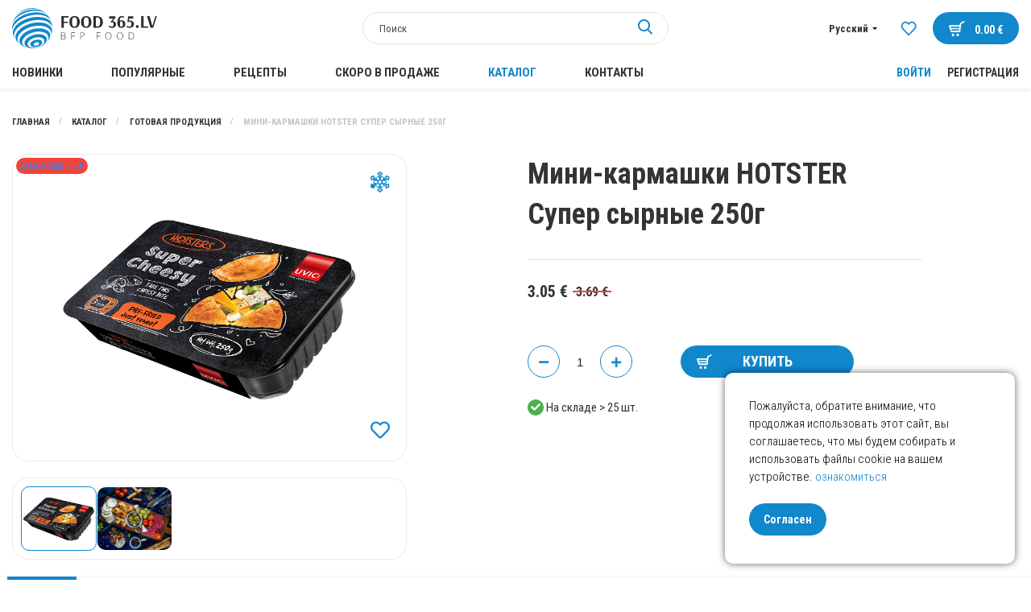

--- FILE ---
content_type: text/html; charset=UTF-8
request_url: https://www.food365.lv/ru/gotovaya-produkciya/zamorozhennye-mini-karmashki-super-syrnye-250g-156/
body_size: 20176
content:
<!doctype html>
<html>
<head>
  
<title>Mини-кармашки HOTSTER Супер сырные 250г - Готовая продукция - Каталог - Food365 от 3.05&nbsp;€</title>

<meta charset="UTF-8">
<meta http-equiv="content-type" content="text/html; charset=UTF-8">
<meta http-equiv="Content-Language" content="ru"/>
<META name="KEYWORDS" content=""/>
<META name="DESCRIPTION" content=""/>
<META name="TITLE" content="Mини-кармашки HOTSTER Супер сырные 250г - Готовая продукция - Каталог - Food365 от 3.05&nbsp;€"/>
<meta http-equiv="X-UA-Compatible" content="IE=edge,chrome=1">
<meta name="format-detection" content="telephone=no">
<!--FACEBOOK-->
  <meta property="og:title" content="Mини-кармашки HOTSTER Супер сырные 250г - Готовая продукция - Каталог - Food365 от 3.05&nbsp;€"/>
  <meta property="og:type" content="article">
<!--FACEBOOK-->
<meta name="viewport" content="width=device-width, initial-scale=1">
<!-- Defaults -->



<link rel="icon" type="image/png" href="/media/food365/images/site_favicon.png">
<link href="/fontawesome/fontawesome.min.css?v=5.91734.311" rel="stylesheet" type="text/css">
<link href="/media/food365/build/css/style.min.css?v=5.91734.311" rel="stylesheet" type="text/css">

<!-- Defaults -->


<!-- Modules -->
  <!-- Modules -->

<!-- Library -->
<!--<script src="https://code.jquery.com/jquery-1.11.0.min.js" integrity="sha256-spTpc4lvj4dOkKjrGokIrHkJgNA0xMS98Pw9N7ir9oI=" crossorigin="anonymous"></script>-->
<script src="//cdnjs.cloudflare.com/ajax/libs/jquery/3.1.0/jquery.min.js" integrity="sha256-cCueBR6CsyA4/9szpPfrX3s49M9vUU5BgtiJj06wt/s=" crossorigin="anonymous"></script>
<script src="/jqueryLibs/validate/jquery.validate.min.js"></script>
<!-- / Library -->

<!-- SELECT 2 -->
<!--<link href="https://cdnjs.cloudflare.com/ajax/libs/select2/4.0.6-rc.0/css/select2.min.css" rel="stylesheet" />-->
<script src="https://cdnjs.cloudflare.com/ajax/libs/select2/4.0.6-rc.0/js/select2.min.js"></script>
<!-- SELECT 2 -->

    <!-- UI -->
    <script src="//code.jquery.com/ui/1.12.0/jquery-ui.min.js" integrity="sha256-eGE6blurk5sHj+rmkfsGYeKyZx3M4bG+ZlFyA7Kns7E=" crossorigin="anonymous"></script>
      <link rel="stylesheet" href="//code.jquery.com/ui/1.12.1/themes/base/jquery-ui.css">
    <!-- UI -->

  

    <!-- Mobile Ver -->
    <!-- Mobile Ver -->
  <!--<script src="/media/food365/build/js/jquery.cloud9carousel.js"></script>-->

  <script type="text/javascript">

  function secondaryUpdateBasketInformationBlocks() {

    let $basket_data = {
      'basket_info': {
        'unique_sets_cnt': 0,
        'items_subtotal': '0.00'
      }
    };

    updateBasketInformationBlocks($basket_data);

  }

  function updateBasketInformationBlocks($data) {
    
    let $basket = $data['basket_info'];
    let $items = $data['basket_items_info'];
    let $coupon = $data['basket_coupon_info'];
    let $delivery = $data['basket_delivery_info'];
    let $cashback = $data['basket_cashback_info'];

    let $cartSummaryBlock = $('.js-cart-summary-block');

    // basket // reffer sts --
    if ($basket != undefined) {
      $('.cart_variant_count-js').html($basket['unique_sets_cnt']);
      $('.cart_variant_summ-js').html($basket['items_subtotal']);

      if ($basket['unique_sets_cnt'] > 0) {
        $(".cart-cnt-hideable-js").removeClass('hidden');
        $(".js-mobile-cart-container").addClass("active");
      } else {
        $(".cart-cnt-hideable-js").addClass('hidden');
        $(".js-mobile-cart-container").removeClass("active");
      }

      if ($basket['sets_cnt_with_over_warehouse_cnt'] > 0) {
        $('.js-over-warehouse-sets-alert').removeClass('hidden');
      } else {
        $('.js-over-warehouse-sets-alert').addClass('hidden');
      }

      if ($cartSummaryBlock.length > 0) {
        $cartSummaryBlock.html($data['cart_summary_block'] || ``);
      }

          }

    // items // it recount ++ / delivery recount ++
    if ($items != undefined) {

      $.each($items, function (k, v) {

        let
          $item_elements = $(`[data-cart-item='${k}']`),
          $price = $item_elements.filter(`[data-cart-type='price']`),
          $discount_value = $item_elements.filter(`[data-cart-type='discount_value']`),
          $discount_hideable = $item_elements.filter(`[data-cart-type='discount_hideable']`),
          $price_for_one = $item_elements.filter(`[data-cart-type='price_for_one']`),
          $price_total = $item_elements.filter(`[data-cart-type='price_total']`),

          $complement_text_items = $item_elements.filter(`[data-cart-type='complement_text_items']`),
          $complement_max_cnt = $item_elements.filter(`[data-cart-type='complement_max_cnt']`),
          $over_warehouse_cnt_hint = $item_elements.filter(`[data-cart-type='over_warehouse_cnt_hint']`)

        ;

        $price.html(v['price']);
        $discount_value.html(v['discount_value_to_show']);
        $price_for_one.html(v['price_for_one']);
        $price_total.html(v['price_total']);

        if (v['complement_is_profitable'] != '1') {
          $complement_text_items.addClass('hidden');
        } else {
          $complement_text_items.removeClass('hidden');
        }

        if (v['over_warehouse_cnt'] != '1') {
          $over_warehouse_cnt_hint.addClass('hidden');
        } else {
          $over_warehouse_cnt_hint.removeClass('hidden');
        }

        if (v['is_kit'] == '1' || v['discount_value_to_show'] < 1) {
          $discount_hideable.addClass('hidden');
        } else {
          $discount_hideable.removeClass('hidden');
        }

        $complement_max_cnt.html(v['complement_max_cnt']);

      });

    }

    // coupon // it recount ++ / delivery recount ++
    if ($coupon != undefined) {

      let $promocode_with_error = $coupon['promocode_with_error'] || 0;

      let $promocode_description = $coupon['promocode_description'] || ``;

      let $promocode_error_descr = $coupon['promocode_error_descr'] || ``;

      if ($promocode_with_error != 1) {
        $(".js-promocode-error-alert").hide().html("");
      } else {
        $(".js-promocode-error-alert").show().html($promocode_error_descr);
      }

      if ($promocode_description.length >= 1) {
        $(".js-promocode-description-alert").html($promocode_description).show();
      } else {
        $(".js-promocode-description-alert").hide().html("");
      }

      if ($coupon['promocode_applied'] === true) {
        $(".js-promocode-error-alert").hide().html("");
        location.href = "/ru/katalog";
      } else if ($coupon['promocode_reseted'] === true) {

        // alert('reseted!');
        $(".js-promocode-value").val("");
        $(".js-promocode-description-alert").hide().html("");
        $(".js-promocode-error-alert").hide().html("");
        location.href = "/ru/katalog";
      }

    }

    // delivery // it recount ++ / delivery recount ++
    if ($delivery != undefined) {

      $('.js-delivery-info-price').html($delivery['min_delivery_price']);

      $.each($delivery['deliveries'], function (k, v) {

        let $delivery_elements = $(`[data-delivery-item='${k}']`),
          $price_show = $delivery_elements.filter(`[data-delivery-item-type='price_show']`),
          $without_profit_price_container = $delivery_elements.filter(`[data-delivery-item-type='without_profit_price_container']`),
          $without_profit_price_show = $delivery_elements.filter(`[data-delivery-item-type='without_profit_price_show']`)
        ;

        $price_show.html(v['price']);
        $without_profit_price_show.html(v['without_profit_price']);

        if (v['promocode_profitable']) {
          $without_profit_price_container.removeClass('hidden');
        } else {
          $without_profit_price_container.addClass('hidden');
        }

      });

    }

    // cashback discount
    if ($cashback != undefined) {
      if ($cartSummaryBlock.length > 0) {
        $cartSummaryBlock.html($cashback['cart_summary_block'] || ``);
      }
    }

  }

  $.fn.select2.defaults.set('language', 'it');

  function validateEmail($email) {
    var emailReg = /^([\w-\.]+@([\w-]+\.)+[\w-]{2,4})?$/;
    return emailReg.test($email);
  }

  // function promoItemElementsVisible(act) {
  //     if (act=="1") {
  //
  //         if (!$(".js-not-profitable-element").hasClass("product__price-old")) {
  //             $(".js-not-profitable-element").hide().addClass("product__price-old"); /*without hide()*/
  //         }
  //         if (!$(".js-profitable-element").is(":visible")) {
  //             $(".js-profitable-element").show();
  //         }
  //     } else {
  //         $(".js-not-profitable-element").show().removeClass("product__price-old");
  //         $(".js-profitable-element").hide();
  //     }
  // }

  // function promoDeliveryElementsVisible(act) {
  //     if (act=="1") {
  //
  //         if (!$(".js-delivery-not-profitable-element").hasClass("product__price-old")) {
  //             $(".js-delivery-not-profitable-element").addClass("product__price-old");
  //         }
  //         if (!$(".js-delivery-profitable-element").is(":visible")) {
  //             $(".js-delivery-profitable-element").show();
  //         }
  //     } else {
  //         $(".js-delivery-not-profitable-element").removeClass("product__price-old");
  //         $(".js-delivery-profitable-element").hide();
  //     }
  // }

  /*Add to cart*/
  function cart(item_hash) {
    var cnt = 1;
    if ($("#cnt").val() > 0) cnt = $("#cnt").val();
    $.ajax({
      type: "POST",
      url: "/modules/catalog/cart/ajax_cart_handle.php" + "?phash=" + item_hash + "&lid=2" + "&lcode=ru" + "&cnt=" + cnt,
      data: $("#item_form").serialize(),
      dataType: 'json',
      success: function (msg) {
        
        updateBasketInformationBlocks(msg);
      }
    });

  }

  function complementToCart(item_hash, form_data) {
    var cnt = 1;
    $.ajax({
      type: "POST",
      url: "/modules/catalog/cart/ajax_cart_handle.php" + "?phash=" + item_hash + "&lid=2" + "&lcode=ru" + "&cnt=" + cnt,
      data: form_data.serialize(),
      dataType: 'json',
      success: function (msg) {

        updateBasketInformationBlocks(msg);

        location.href = '/ru/Korzina'
      }
    });
  }

  function addToCartFromAutocompleteSearch(item_hash, complect_hash) {
    var cnt = 1;
    $.ajax({
      type: "POST",
      url: "/modules/catalog/cart/ajax_cart_handle.php" + "?phash=" + item_hash + "&lid=2" + "&lcode=ru" + "&cnt=" + cnt,
      data: {
        complection: complect_hash
      },
      dataType: 'json',
      success: function (msg) {
        updateBasketInformationBlocks(msg);
        location.href=location.href
      }
    });

  }

  $(document).on("click", ".js-complement-buy", function () {
    var buy_complement_data = $(this)
      , compl_item = buy_complement_data.data("item")
      , compl_form = buy_complement_data.parents(".js-complement-buy-form");

    buy_complement_data.attr("disabled", true).removeClass("btn--orange");
    complementToCart(compl_item, compl_form);
  });
  /*Add to cart*/

  /*Check promocode aviable info*/
  //function checkPromoInfoByCart(info) {
  //
  //    //  if (info["p_exist"]===true){
  //    //console.log("promocode exist ");  //
  //    if (info["p_error"]===true){
  //      $(".js-cart_promo_show_block").hide();
  //      $(".js-promocode-error-alert").html(info["p_error_msg"]).show();
  //      promoItemElementsVisible("0");
  //      promoDeliveryElementsVisible("0");
  //
  //    } else {
  //
  //      if (!$(".js-cart_promo_show_block").is(":visible")) {
  //        $(".js-cart_promo_show_block").show();
  //      }
  //      if ($(".js-promocode-error-alert").is(":visible")) {
  //        $(".js-promocode-error-alert").hide();
  //      }
  //      promoItemElementsVisible("1");
  //      promoDeliveryElementsVisible("1");
  //
  //    }
  //
  //    if (info["pd_descr"]!=="") {
  //      if (!$(".js-promocode-description-alert").is(":visible")) {
  //        $(".js-promocode-description-alert").html(info["pd_descr"]).show();
  //      }
  //    } else if (info["pd_descr"]==="" )  {
  //      if ($(".js-promocode-description-alert").is(":visible")) {
  //        $(".js-promocode-description-alert").hide();
  //      }
  //    }
  //
  //  } else {
  //    //console.log("promocode !exist ");  //  }
  //
  //}
  /*Check promocode aviable info*/

  /*stepUserInfoCheck*/
  function stepUserInfoCheck(action) {
    if (action == "0") {
      $(".js-step-user-info input, .js-step-user-info select ").attr("disabled", true);
    } else if (action == "1") {
      if ($(".js-step-user-info").hasClass("disabled")) {
        $(".js-step-user-info input, .js-step-user-info select ").removeAttr("disabled");
        $(".js-step-user-info").removeClass("disabled");
      }
    }
  }

  /*stepUserPayCheck*/
  function stepUserPayCheck() {
    var $notDone = false,
      $err = 0,
      delivery_cnt = ($(".delivery-select-js").filter(":checked").length);

    if (delivery_cnt < 1) {
      $notDone = true;
      $err = 1;
    }

    $(".js-required[required], .js-cart_privacy_confirm, .js-default-required, .js-jur-block [required]").each(function () {

      if ($(this).is("textarea")) {
      }

      if ($(this).is("select")) {
        if ($(this).val() == "" || $(this).val() == null) {
          $notDone = true;
          $err = 1;
                  }
      }

      if ($(this).is("input")) {
        switch ($(this).attr("type").toLowerCase()) {

          case "email" :
            if ($(this).val() == "" || !validateEmail($(this).val())) {
              $notDone = true;
              $err = 1;
                          }
            break;

          case "checkbox" :
            if (!$(this).is(":checked")) {
              $notDone = true;
              $err = 1;
               }
            break;

          default :
            if ($(this).val() == "") {
              $notDone = true;
              $err = 1;
               }
            break;
        }

        let $this_id = $(this).attr('id') || '';
        let $this_max_lenght = $(this).attr('data-max-lenght') || '';
        let $this_val = $(this).val();
        let $this_val_length = $this_val.length;

        if ($this_id == 'phone' && $this_max_lenght != '' && $this_max_lenght != '0') {

          if ($this_val_length < $this_max_lenght || $this_val_length > $this_max_lenght) {
            $notDone = true;
            $err = 1;
            $('.js-phone-hint-visible').removeClass('hidden');
          } else {
            $('.js-phone-hint-visible').addClass('hidden');
          }
        }

      }
    });


        
    if ($notDone) {
      $(".js-step-pay-info").addClass("disabled");
      $(".js-step-pay-info input").attr("disabled", true);
      $(".js-step-pay-info .js-go-to-payment").attr("disabled", true);
    } else {
      $(".js-step-pay-info").removeClass("disabled");
      $(".js-step-pay-info input").removeAttr("disabled");
      $(".js-step-pay-info .js-go-to-payment").removeAttr("disabled");
    }

  }


  $(document).ready(function () {

    /*Open Cart Info*/
    $('#js-toggle-cart').on('click', function (e) {
      e.preventDefault();
      e.stopPropagation();
      if ($("#js-cart-popup").is(":visible")) {
        $('#js-cart-popup').hide();
      } else {
        $.ajax({
          type: "POST",
          url: "/modules/catalog/cart/ajax_cart_drop_info.php" + "?lid=2" + "&lcode=ru",
          success: function (msg) {
            $('#js-cart-popup').html(msg).toggle(100);
          }
        });
      }

    });

    /*Close Cart Info*/
    $(document).on("click", "body", function (event) {
      if ($(event.target).closest('#js-toggle-cart').length === 0
        && $(event.target).closest('#js-cart-popup').length === 0) {
        if ($("#js-cart-popup").is(":visible")) {
          $('#js-cart-popup').hide();
        }
      }
    });

    stepUserInfoCheck("0");

  });


  
  /*Del Item From Cart*/
  $(document).on("click", ".del-cart-item-js", function () {
    var it_id = $(this).data("id");
    var it_name = $(this).data("name");
    var it_del_href = '/ru/katalog/?del_cart_poz=' + it_id;
    $("#itemDelLink").attr("href", it_del_href);
    $("#itemDelName").html(it_name);
  });
  /*Del Item From Cart*/

  /*Aviability Msg*/
  // function checkAviableItems(cnt,aviable,target) {
  //     if (cnt>aviable) {
  //         $(target).show();
  //     } else {
  //         $(target).hide();
  //     }
  // }

  // $(document).ready(function () {
  //     $(".item-count-box-js").each(function () {
  //         var cntval=$(this).val();
  //
  //         var warehouse_aviable=$(this).data("warehouse-aviable");
  //         var hint_target=$(this).data("hint-target");
  //         // checkAviableItems(cntval,warehouse_aviable,hint_target);
  //     })
  // })
  /*Aviability Msg*/

  /*Recount Cart By Item*/
  function recountItem(element) {
    // var delivery_prices;
    var id = $(element).attr('data-cart-item');
    var cntval = $(element).val();

    $.ajax({
      type: "POST",
      dataType: "JSON",
      url: "/modules/catalog/cart/ajax_cart_recount.php",
      data: "id=" + id + "&val=" + cntval + "&lid=2" + "&lcode=ru",
      success: function (json) {
        updateBasketInformationBlocks(json);
      }
    });

  }

  $(document).ready(function () {
    $(".js-delivery-api-address-selectable").select2();
  });

  /*Recount Cart By Delivery*/
  var $tmp_delivery = ``;

  $(document).on("click", ".delivery-select-js", function (event) {
    var selected_delivery = $(".delivery-select-js").filter(':checked').val();
    var type = $(".delivery-select-js").filter(':checked').data("type");

    $(".js-step-user-info").removeClass("mobile-hidden");

    if (selected_delivery != $tmp_delivery) {

      $(".js-postcode-input").val("");
//            $(".js-delivery-api-address-selectable").select2("val", "");

      $(".js-delivery-api-address-selectable").select2().empty();
//            $(".js-delivery-api-address-selectable").select2("data",null);
//            $(".js-delivery-api-address-selectable option").remove ();
//
      $tmp_delivery = selected_delivery;
      $.ajax({
        type: "POST",
        dataType: "JSON",
        url: "/modules/catalog/cart/ajax_cart_delivery_recount.php",
        data: "lid=2" + "&lcode=ru" + "&selected_delivery=" + selected_delivery,
        success: function (json) {

          /*Clear required fields*/
          $(".js-required").removeAttr("required");

          $("#delivery_info_block").show();

          /*Draw Potential Payment */
          $("#payment_type_container").html(json["pay_types"]);

          stepUserInfoCheck("1");

          $(".js-from_delivery_api_address").hide();
          $(".js-profile-address-list").hide(); 
          $(".js-from_profile_city").hide();
          $(".js-from_profile_address").hide();

          if (type == "0") {

            
            $("#from_profile_address").show();
            $(".js-profile-address-list").show();
            $("#from_profile_address .js-required").attr("required", true);
            $("#from_profile_address .js-from_delivery_api_address .js-required").removeAttr("required");

            $(".js-from_profile_city").show();
            $(".js-from_profile_address").show();
            $("#from_delivery_address").hide();

            stepUserPayCheck();
                      } else if (type == "1") {

            
            $("#from_delivery_address").show();
            $("#from_delivery_address .js-required").attr("required", true);
            $("#from_profile_address").hide();



            
            /**/
            $(".js-delivery-address-selectable").select2({
              ajax: {
                type: "POST",
                url: "/modules/catalog/cart/ajax_cart_delivery_address_select.php",
                dataType: 'json',
                delay: 250,
                data: function (term) {
                  return {
                    term: term.term
                    , lid: '2'
                    , lcode: 'ru'
                    , selected_delivery: selected_delivery
                  };
                },
                
                processResults: function (data) {
                  return {
                    results: data
                  };
                },
                cache: true

              },
              //minimumInputLength: 3

            });
            /**/

            stepUserPayCheck();
            
          } else if (type == "2") {
            


            $("#from_profile_address").show();
            $(".js-from_delivery_api_address").show();
            $("#from_profile_address .js-required").attr("required", true);
            $("#from_delivery_address").hide();

            /**/

            $(".js-from_profile_city").hide();
            $(".js-from_profile_city .js-required").removeAttr("required");
            $(".js-from_profile_address").hide();
            $(".js-from_profile_address .js-required").removeAttr("required");

            /**/

            stepUserPayCheck();

          }

          updateBasketInformationBlocks(json);

        }
      });
    }

  });

  /*POSTCODE CHANGES*/
  $(document).on("keyup", ".js-postcode-input", function () {
    var $selected_postcode = $(this).val();
    var $selected_delivery_label = $(".delivery-select-js").filter(':checked').data("label");
    var $selected_delivery_type = $(".delivery-select-js").filter(':checked').data("type");

//        console.log("changed zip " + $(this).val())
    $(".js-delivery-api-address-selectable").select2().empty();

    if ($selected_postcode.length >= 5 && $selected_delivery_type == "2") {
//            console.log("can send ajax")
//            $(".js-delivery-api-address-selectable").html("");


      $.ajax({
        type: "POST",
        dataType: "JSON",
        delay: 100,
        url: "/modules/catalog/cart/ajax_fr_api_delivery.php",
        data: {

          zip: $selected_postcode
          , delivery_label: $selected_delivery_label

        },
        success: function (addesses_api) {


//                    $(".js-delivery-api-address-selectable").select2().empty();
//                    $(".js-delivery-api-address-selectable").select2("data",null);
//                    $(".js-delivery-api-address-selectable option").remove ();


          $(".js-delivery-api-address-selectable").select2({
            data: addesses_api

//                        ,allowClear : true
//                        data: function() { return {results: json}; }
          });
//                    $(".js-delivery-api-address-selectable").select2("destroy"); 

          stepUserPayCheck();

        }
      });


      /*$(".js-delivery-api-address-selectable").select2({
          ajax: {
              type: "POST",
              url: "/modules/catalog/cart/ajax_fr_api_delivery.php",
              dataType: 'json',
              delay: 100,
              data: function (term) {
                  return {
                      zip: $selected_postcode
                      ,delivery_label :  $selected_delivery_label
                  };
              },

              processResults: function (data) {
                  return {
                      results: data
                  };
              },
              cache: true

          },


      });*/
    }
  })
  /*POSTCODE CHANGES*/


  /*change count btns*/
  $(document).on("click", ".in-cart-count-btn-js", function (event) {

    event.preventDefault();

    var action = $(this).data("action");
    var target = $(this).data("target");
    var val = parseInt($(target).val());

    if (action == "dec") {
      if (val-- > 1) {
        $(target).val(parseInt(val));
        recountItem(target);
      }
    } else if (action == "inc") {
      val++;
      $(target).val(parseInt(val));
      recountItem(target);
    }

  });


  $(document).on("click", ".js-client-number-submit", function (event) {
    event.preventDefault();
    var $client_number = $(".js-client-number-value").val();
    var $client_number_length = $client_number.length;

    if ($client_number_length >= 3) {

            
      $(".js-client-number-error-alert").addClass('hidden');
      $.ajax({
        type: "POST",
        dataType: "JSON",
        url: "/modules/catalog/cart/ajax_cart_client_nr.php",
        data: "lid=2" + "&lcode=ru" + "&client_number=" + $client_number + "&action=apply",
        statusCode: {
          404: function () {
            $(".js-client-number-error-alert").removeClass('hidden');
          }
        },
        success: function (json) {
          location.href = location.href;
        }
      });

    }

  });
  $(document).on("click", ".js-client-number-reset", function (event) {
    $.ajax({
      type: "POST",
      dataType: "JSON",
      url: "/modules/catalog/cart/ajax_cart_client_nr.php",
      data: "lid=2" + "&lcode=ru" + "&action=reset",
      success: function (promo_json) {
        location.href = location.href;
      }
    });

  });

  /*promocode changes*/
  
  /* применение кэшбэка */
  $(document).on("click", ".js-use-cashback-submit", function(e){
    e.preventDefault();

    var $alert = $('.js-cashback-apply-alert');

    $alert.hide().removeClass('alert--green').removeClass('alert--red');

    var $selected_cashback_discount = $(".js-cashback-sum-to-pay").val();

    if (parseFloat($selected_cashback_discount) > 0) {//$selected_cashback_discount !== $tmp_cashback_discount &&

      $.ajax({
        type: "POST",
        dataType: "JSON",
        url: "/modules/catalog/cart/ajax_cart_cashback.php",
        data: {
          lid: '2',
          cashback_discount: $selected_cashback_discount
        },
        success: function (JSON) {
          if (JSON['error']) {
            // alert(JSON['msg']);
            $('.js-cashback-sum-to-pay').val(JSON['max_cashback_discount']);
            $('.js-cashback-sum-to-pay').attr('max', JSON['max_cashback_discount']);
            $('.js-cashback-apply-alert').html(JSON['msg']).addClass('alert--red').show();
          } else {
            $('.js-cashback-sum-to-pay').val(JSON['cashback_discount']);
            updateBasketInformationBlocks(JSON['basket_data']);
            $('.js-cashback-apply-alert').html(JSON['msg']).addClass('alert--green').show();
          }

        }
      });

    }
  });

  /*promocode changes*/
  var $tmp_promocode = ``;

  $(document).on("click", ".js-promocode-submit", function (event) {
    var $selected_promocode = $(".js-promocode-value").val();
    var $selected_promocode_length = $selected_promocode.length;
    if ($selected_promocode_length < 3) {

    }

    if ($selected_promocode !== $tmp_promocode && $selected_promocode_length >= 3) {


                  $.ajax({
        type: "POST",
        dataType: "JSON",
        url: "/modules/catalog/cart/ajax_cart_promocode.php",
        data: "lid=2" + "&lcode=ru" + "&selected_promocode=" + $selected_promocode + "&action=apply",
        success: function (promo_json) {
          
          $tmp_promocode = "";

          updateBasketInformationBlocks(promo_json);

          //if (promo_json["promocode_with_error"]==1) {
          //
          //    if (promo_json["promocode_description"].length>=1) {
          //        $(".js-promocode-description-alert").html(promo_json["promocode_description"]).show();
          //    } else {
          //        $(".js-promocode-description-alert").hide().html("");
          //    }
          //
          //    $(".js-promocode-error-alert").html(promo_json["promocode_error_descr"]).show();
          //
          //} else if (promo_json["promocode_applied"]) {
          //
          //    $(".js-promocode-error-alert").hide().html("");
          //    location.href="//////";
          //
          //}

        }
      });

    }

  });

  $(document).on("click", ".js-promocode-reset", function (event) {
    $.ajax({
      type: "POST",
      dataType: "JSON",
      url: "/modules/catalog/cart/ajax_cart_promocode.php",
      data: "lid=2" + "&lcode=ru" + "&action=reset",
      success: function (promo_json) {

        updateBasketInformationBlocks(promo_json);

        //if (promo_json["promocode_reseted"]==true) {
        //    $(".js-promocode-value").val("");
        //    $(".js-promocode-description-alert").hide().html("");
        //    $(".js-promocode-error-alert").hide().html("");
        //    location.href="//////";
        //}

      }
    });

  });

  /*promocode changes*/

  function inputType() {
    $('.js-promocode-submit').addClass('disabled');

    $('.js-promocode-value').on('keyup keydown click', function () {
      var $this = $(this);

      if ($this.val().length != 0) {
        $('.js-promocode-submit').removeClass('disabled');
      } else {
        $('.js-promocode-submit').addClass('disabled');
      }
    });
  }


  $(document).ready(function () {
    inputType();
  });


  /*change count input*/
  $(document).on("keyup", ".item-count-box-js", function () {
    if (this.value.match(/[^0-9]/g)) {
      this.value = this.value.replace(/[^0-9]/g, '');
    }
    recountItem(this);
  });
  /*change count input*/

  /*Show/Hide Jur Data*/
  function jsCartCheckJur(element) {
    var $this = element,
      $jurBlock = $('.js-jur-block');

    if ($this.val() === '1') {
      $jurBlock.slideDown();
      $jurBlock.find("input.js-jur-required, select.js-jur-required").attr("required", true);
    } else {
      $jurBlock.slideUp();
      $jurBlock.find("input.js-jur-required, select.js-jur-required").removeAttr("required");
    }

    stepUserPayCheck();
  }

  $(document).ready(function () {
    $('.js-check-jur').on('click', function () {
      jsCartCheckJur($(this));
    });
    jsCartCheckJur($(".js-check-jur").filter(":checked"));


      });
  /*Show/Hide Jur Data*/


  $(document).on("change", "#profile_my_address", function () {
    var profile_address_data = $("#profile_my_address option").filter(':selected').data();
        if (!jQuery.isEmptyObject(profile_address_data)) {
      $(".js-profile_address_receiver").val(profile_address_data["receiver"].toString());
      $("#profile_country_hash").val(profile_address_data["country"].toString()).trigger('change');
      $("#profile_city").val(profile_address_data["city"].toString());
      $("#profile_del_addr").val(profile_address_data["address"].toString());
      $("#profile_postcode").val(profile_address_data["postcode"].toString());
    }
  })

  function changeCartPhoneInputLenghtValueAndPhoneCode() {
    let
      $this = $('#profile_country_hash')
      , $thisVal = $this.val()
      , $thisSelectedOption = $this.find(`option[value='${$thisVal}']`)
      , $phoneLenght = $thisSelectedOption.attr('data-phone-lenght') || ''
      , $phoneCode = $thisSelectedOption.attr('data-phone-code') || ''
    ;

    if ($phoneCode != '') {
      $('.js-phone-code').val($phoneCode);
    }


    if ($phoneLenght != '') {
      $('.js-phone-lenght-hint-cnt').html($phoneLenght);
      $('.js-phone-lenght-hint').removeClass('hidden');
      $('#phone').attr('data-max-lenght', $phoneLenght).trigger('change');
    } else {
      $('.js-phone-lenght-hint').addClass('hidden');
      $('#phone').attr('data-max-lenght', '').trigger('change');
    }

    stepUserPayCheck();
  }

  $(document).on("change", "#profile_country_hash", function () {
    changeCartPhoneInputLenghtValueAndPhoneCode();
  });

    $(document).ready(function () {
    changeCartPhoneInputLenghtValueAndPhoneCode();
  });
  
  /*Form Check*/
  function checkOrderSubmit() {
    var submit_ok = true;
    var delivery_cnt = ($(".delivery-select-js").filter(":checked").length);
    var privacy_cnt = ($(".js-cart_privacy_confirm").filter(":checked").length);
    var payment_cnt = ($(".payment-select-js").filter(":checked").length);
    if (delivery_cnt < 1) {
      submit_ok = false;
      $("#delivery_alert").show();
      $("html, body").animate({scrollTop: $("#delivery_alert").offset().top - 40}, "slow");
    } else if (privacy_cnt < 1) {
      submit_ok = false;
      $("#privacy_alert").show();
      $("html, body").animate({scrollTop: $("#privacy_alert").offset().top - 40}, "slow");
    } else if (payment_cnt < 1) {
      submit_ok = false;
      $("#payment_alert").show();
      $("html, body").animate({scrollTop: $("#payment_alert").offset().top - 40}, "slow");
    } else if (submit_ok) {

    }
    return submit_ok;

  }

  $(document).on("change keyup", "#cart_order_form", function (event) {
    stepUserPayCheck();
      });

  $(document).on("click", ".payment-select-js", function (e) {
    var orderf_form = $("#cart_order_form");

//            var isValidd = $(e.target).parents('form').isValid();
//            console.log(isValidd)
    if (!checkOrderSubmit() || !orderf_form[0].checkValidity()) {       //e.preventDefault(); //prevent the default action
            console.log('da');
    } else {
            orderf_form.submit();
    }
  });
  /*Form Check*/

  $(document).on("click", ".js-complement-complection", function () {
    var
      compl_complect = $(this)
      , compl_item = compl_complect.data("item")
      , compl_complect_price = compl_complect.data("price")
      , compl_complect_wh = compl_complect.data("count")
      , compl_complect_name = compl_complect.next(".js-complection-name-block").find(".js-complection-name").html()
    ;

    $(".js-complement-name[data-item='" + compl_item + "']").html(compl_complect_name);
    $(".js-complement-price[data-item='" + compl_item + "']").html(compl_complect_price);

    if (compl_complect_wh === "moore") {
      $(".js-complement-warehouse.js-exist[data-item='" + compl_item + "']").hide();
      $(".js-complement-warehouse.js-more[data-item='" + compl_item + "']").show();
    } else {
      $(".js-complement-warehouse.js-exist[data-item='" + compl_item + "']").show().find(".js-cnt-val").html(compl_complect_wh);
      $(".js-complement-warehouse.js-more[data-item='" + compl_item + "']").hide();
    }


  });

  
    function initCartAutocomplete() {
    $(".js-autocomplete").autocomplete({

      source: function (request, response) {
        $.ajax({
          url: '/modules/catalog/ajax/items.php',
          dataType: "json",
          cache: true,
          data: {
            term: request.term,
            lang_id: 2          },
          success: function (data) {
            response(data);
          }
        });
      },
      minLength: 3,
      select: function (event, ui) {
        addToCartFromAutocompleteSearch(ui.item.item_hash, ui.item.complect_hash);
        console.log(ui.item);//
        var id = $(this).data("pid");
      },
      response: function (event, ui) {

      }
    });
  }

  $(document).ready(function () {
    initCartAutocomplete();
  })
</script>  <script>

    $(document).on("click",".js-add-to-wish",function (e) {
        e.preventDefault();

        var
            item = $(this).data("item")
            , action = $(this).attr("data-action")
            , additional = $(this).attr("data-additional");
        $.ajax({
            type: "POST",
            dataType: "JSON",
            url: "/modules/catalog/wishlist/ajax_wishlist_handle.php?lid=2",
            data: {
                "item" : item
                ,"action" : action
                ,"additional" : additional
            },
            success: function(msg) {
                $(".wish_count-js").html(msg["cnt"]);

                switch (additional) {
                    case "initem" :
                        if (msg["deleted"]==true) {
                            $(".js-add-to-wish").removeClass(" active ").addClass("").attr("data-action","add");
                            $(".js-wish-text-toggle").html("В Избранное")
                        }

                        if (msg["added"]==true) {
                            $(".js-add-to-wish").removeClass("").addClass(" active ").attr("data-action","del");
                            $(".js-wish-text-toggle").html("Добавлено в Избранное")
                        }
                        break;


                    case "inwish" :
                        if (msg["deleted"]==true) {
                            $(".js-add-to-wish[data-item='"+item+"']")
                                .removeClass("active")
                                .attr("data-action","add")
                                .parents(".js-wish-item").remove();

                            var $jsWishItemsCnt=$(".js-wish-item").length;
                            if ($jsWishItemsCnt<1) {
                                $("#empty_wish_msg").show();
                            }
                        }

                        if (msg["added"]==true) {
                            $(".js-add-to-wish[data-item='"+item+"']").addClass("active").attr("data-action","del");
                        }
                        break;


                    case "inlist" :
                        if (msg["deleted"]==true) {
                            $(".js-add-to-wish[data-item='"+item+"']").removeClass("active").attr("data-action","add");
                        }

                        if (msg["added"]==true) {
                            $(".js-add-to-wish[data-item='"+item+"']").addClass("active").attr("data-action","del");
                        }
                        break;



                    default : break;
                }

            },
            error : function (msg) {
                console.log("Wish error !");
            }
        });

    });

</script>
  <script>
    $(document).ready(function () {

        /*not use*/
        
        /*not use*/
        
        /*not use*/
        

        function drawRegionLink(target) {
            var lnk_data = $(target+" .js-sel_lang option:selected").attr('data-href');
            $(target+" .js-region_link").attr('href', lnk_data);
        }

        function drawCartRegionLink() {
            var lnk_data2 = $('#cart_region_select option:selected').attr('data-href');
            $("#incart_region_link").attr('href', lnk_data2);
        }



        function localization(target) {

            $.ajax({
                type: "POST",
                dataType: "JSON",
                url: "/localization/ajax_localization.php?lid=2&lcode=ru&seid=1652",
                data:
                    $(target).serialize()
                ,
                success: function (data) {
                    // $("#region_langs").show;
                    $(target+" .js-sel_lang").html(data["langs"]);
                    $(target+" .js-sel_currency").html(data["currency"]);
                    //langChange();
                    drawRegionLink(target);

                }
            })
        }

        $(".js-show-region").on("click",function (e) {
            e.stopPropagation();
            var region_hash = ''; //$('#sel_region').val();
            var data_element=$(this).data("element");

            if (!$(this).next(".js-region-container").is(":visible")) {
                $(this).next(".js-region-container").toggle();
                $(this).addClass('opened');
                localization(data_element);

            } else {
                $(this).next(".js-region-container").toggle();
                $(this).removeClass('opened');
            }
//            regionChange();
//            langChange();
//            currencyChange();

        });


        $(document).on("change",".js-region_select",function () {
            var data_element=$(this).data("element");
            localization(data_element);
        });

        $(document).on("change", ".js-sel_lang", function () {
            var data_element=$(this).data("element");
            drawRegionLink(data_element);
        });

        $(document).on("change", "#cart_region_select", function () {
            // langChange();
            drawCartRegionLink();
        });
        drawCartRegionLink();

        $(".js-region_link").on("click", function (e) {
            e.preventDefault();

            var data_element=$(this).data("element");
            var lnk=$(this).attr("href");
            var cur=$(data_element+" .js-sel_currency").val();
            $.ajax({
                type: "POST",
                url: "/localization/ajax_set_currency.php?lid=2",
                data: {
                    "cur": cur
                },
                success: function (data) {
                    // $("#region_langs").show;
                    location.href=lnk;
                }
            })
        })

        $(".js-region-container").on("click",function (e) {
            e.stopPropagation();
        })

        $("body").on("click", function() {
             $('.js-region-container').hide(100);
             $('.js-show-region').removeClass('opened');
        });

    });

</script>








<script src="//cdnjs.cloudflare.com/ajax/libs/slick-carousel/1.6.0/slick.min.js"></script>

<!-- fancybox -->
<link rel="stylesheet" href="/inc/fancybox/jquery.fancybox.css?v=5.91734.311">
<script type="text/javascript" src="/inc/fancybox/jquery.fancybox.js?v=5.91734.311"></script>
<script type="text/javascript" src="/inc/fancybox/jquery.mousewheel-3.0.6.pack.js?v=5.91734.311"></script>
<script type="text/javascript" src="/inc/fancybox/jquery.fancybox-media.js?v=5.91734.311"></script>
<script type="text/javascript" src="/inc/fancybox/fancy-init.js?v=5.91734.311"></script>
<!-- fancybox -->

<!--<script type="text/javascript" src="/media/food365/build/js/other.js"></script>-->
<!--<script type="text/javascript" src="/media/food365/build/js/magic_line.js"></script>-->

<script>
    $(document).ready(function() {
        $(".js-cookie-window-close").click(function(e) {
            e.preventDefault();
            $.ajax ({
                type: "POST",
                url: "/inc/cookie/cookie.php",
                data: {CLOSED_COOKIE_WINDOW: 1},
                cache: false,
                success: function(data) {
                    $(".cookie-window-block").addClass("closed");
                    $('body').removeClass("cookie-enabled");
                }
            });
        });
    });
</script>
<!--<script src="/media/food365/build/js/jquery.hoverdelay.min.js"></script>-->

<!-- Star Rating -->
<link rel="stylesheet" href="/jqueryLibs/starRating/css/star-rating-svg.css?v=5.91734.311">
<script src="/jqueryLibs/starRating/jquery.star-rating-svg.js?v=5.91734.311"></script>
<!-- Star Rating -->
  <!-- Google Tag Manager -->
<script>(function(w,d,s,l,i){w[l]=w[l]||[];w[l].push({'gtm.start':
new Date().getTime(),event:'gtm.js'});var f=d.getElementsByTagName(s)[0],
j=d.createElement(s),dl=l!='dataLayer'?'&l='+l:'';j.async=true;j.src=
'https://www.googletagmanager.com/gtm.js?id='+i+dl;f.parentNode.insertBefore(j,f);
})(window,document,'script','dataLayer','GTM-MXKMFZD');</script>
<!-- End Google Tag Manager -->

<meta name="verify-paysera" content="19e3bd659aed3634266f4e32c6c9cadd">  
    </head>
<body class="inside cookie-enabled">
<!-- Google Tag Manager (noscript) -->
<noscript><iframe src="https://www.googletagmanager.com/ns.html?id=GTM-MXKMFZD"
height="0" width="0" style="display:none;visibility:hidden"></iframe></noscript>
<!-- End Google Tag Manager (noscript) --><div class="page">

  <div class="page-wrapper">
    <div class="header mobile-hidden">
        <div class="container">
        <div class="header__wrapper">
            <div class="header__block">
                <a href="/ru" class="logo">
                    <img src="/media/food365/images/site_logo.svg" alt="" title="">
                </a>
            </div>
            <div class="search-form-wrapper ">
                  <form class="search__form" action="/ru/Poisk/" method="get">
        <div class="input__wrapper">
      <input name="s" class="input " type="text"
             id="cart_search_input"
             placeholder="Поиск" value="">
      <button type="submit" class="search__submit">
                <img src="/media/food365/images/search.svg" alt="">
      </button>
    </div>
  </form>

  <!--SEARCH END-->
            </div>
            <div class="header__block right">
                <div class="header__actions">
                                        
                    <div class="header__action">

                        <div class="lng lng--list">
                            <div class="lng__link ">
                                Русский                            </div>
                            <div class="lng__list-wrapper">
                                <div class="lng__list">
                                                                            <a href="/ru/gotovaya-produkciya/zamorozhennye-mini-karmashki-super-syrnye-250g-156/">
                                            Русский                                        </a>
                                                                            <a href="/lv/gotovaya-produkciya/mini-kabatinas-ar-cedara-sieru-un-skinki-250g-155/">
                                            Latviešu                                        </a>
                                                                            <a href="/en/gotovaya-produkciya/frozen-mini-pocket-ham-cheddar-250g-154/">
                                            English                                        </a>
                                                                    </div>
                            </div>
                        </div>
                                            </div>
                    <div class="header__action">
                        <a class="header__action-item" href="/ru/Wish-list">
                            <img src="/media/food365/images/favorite.svg" alt="">
                                                                                </a>
                    </div>


                        <div class="header__action ">
                            <a
                                    class="header__action-item cart js-mobile-cart-container "
                                    href="#" id="js-toggle-cart">
                                <img src="/media/food365/images/cart.svg" alt="">
                                <span class="header__action-price">
                  <span class='cart_variant_summ-js'>0.00</span>&nbsp;€                </span>
                            </a>
                            <div class="shop-cart-container" id="js-cart-popup">
                            </div>
                        </div>

                </div>
            </div>
        </div>

        <a class="header-burger js-toggle-menu" href="#">
            <i></i>
            <i></i>
            <i></i>
        </a>
    </div>

    <div class="header__nav">
        <div class="container">
            <div class="header__nav-wrapper">
                <ul class="nav">
                          <li
        class="nav__item   " title="Новинки">
        <a href="/ru/novinki" class="   "
          >
          Новинки        </a>
              </li>
            <li
        class="nav__item   " title="ПОПУЛЯРНЫЕ">
        <a href="/ru/populyarnye" class="   "
          >
          ПОПУЛЯРНЫЕ        </a>
              </li>
            <li
        class="nav__item   " title="Рецепты">
        <a href="/ru/recepty" class="   "
          >
          Рецепты        </a>
              </li>
            <li
        class="nav__item   " title="СКОРО В ПРОДАЖЕ">
        <a href="/ru/skoro-v-prodazhe" class="   "
          >
          СКОРО В ПРОДАЖЕ        </a>
              </li>
            <li
        class="nav__item active  " title="Каталог">
        <a href="/ru/katalog" class="  active "
          data-toggle="submenu">
          Каталог        </a>
            <div class="nav__submenu-wrapper">
      <div class="nav__submenu">
                  <a href="/ru/veganskaya-vegetarianskaya/" class=" ">
            Веганская/Вегетарианская          </a>
                              <a href="/ru/gotovaya-produkciya/" class=" ">
            Готовая продукция          </a>
                              <a href="/ru/zamorozhennye-polufabrikaty/" class=" ">
            Замороженные  полуфабрикаты          </a>
                          </div>
    </div>
          </li>
            <li
        class="nav__item   " title="Контакты">
        <a href="/ru/kontakty" class="   "
          >
          Контакты        </a>
              </li>
                                          </ul>
                                    <div class="header__login">
                        <div class="header__action">
                                                            <div class="header__action-item">
                                    <a class="header__user sign"
                                       href="/ru/Login">
                                                                                <span>Войти</span>
                                    </a>
                                </div>

                                                    </div>
                        <div class="header__action">
                            <div class="header__action-item">
                                <a class="header__user" href="/ru/Registration">
                                                                        <span>Регистрация</span>
                                </a>
                            </div>
                        </div>
                    </div>
                            </div>
        </div>
    </div>
    </div><div class="header__mobile desktop-hidden">
    <div class="header__wrapper">
    <a class="logo" href="/ru">
      <img src="/media/food365/images/site_logo.svg" alt="" title="">
    </a>
    <div class="header__block">
      <div class="header__action">
        <div class="lng lng--list">
          <div class="lng__link ">
            Русский          </div>
          <div class="lng__list-wrapper">
            <div class="lng__list">
                              <a href="/ru/gotovaya-produkciya/zamorozhennye-mini-karmashki-super-syrnye-250g-156/">
                  Русский                </a>
                              <a href="/lv/gotovaya-produkciya/mini-kabatinas-ar-cedara-sieru-un-skinki-250g-155/">
                  Latviešu                </a>
                              <a href="/en/gotovaya-produkciya/frozen-mini-pocket-ham-cheddar-250g-154/">
                  English                </a>
                          </div>
          </div>
        </div>
      </div>
      <div class="header__action">
        <a class="menu__btn js-show-menu" href="#">
          <i></i>
        </a>
      </div>
    </div>


	    <div class="header__block right">
      <div class="header__actions">
        <div
          class="header__action js-mobile-cart-container ">
          <a class="header__action-item" href="/ru/Korzina">
            <img class="first__img" src="/media/food365/images/cart.svg" alt="">
            <span
              class="event cart_variant_count-js">0</span>
          </a>
        </div>
      </div>
    </div>
	  </div>
</div>

<div class="menu ">
  <a href="#" class="menu__close js-close-menu"></a>
  <div class="menu__content">
    <div class="menu__line">


            
      <div class="menu__actions">

        
        <div class="header__action">
          <a class="header__action-item" href="/ru/Poisk">
            <img src="/media/food365/images/search.svg" alt="">

          </a>
        </div>
        <div class="header__action">
          <a class="header__action-item" href="/ru/Wish-list">
            <img src="/media/food365/images/favorite.svg" alt="">
            <span class="event wish_count-js">0</span>
          </a>
        </div>

					
			<div class="header__action">
			  <a href="/ru/Login" class="header__user  ">
				<img src="/media/food365/images/user_bl.svg" alt="">
			  </a>
			</div>
		      </div>
    </div>

          <div class="menu__info">
        
                  <a class="menu__phone" href="tel:+371 66010212">
            <img src="/media/food365/images/phone.svg" alt="">
            +371 66010212          </a>
                </div>
      

    <ul class="nav">

            <li
        class="nav__item   " title="Новинки">
        <a href="/ru/novinki" class="   "
          >
          Новинки        </a>
              </li>
            <li
        class="nav__item   " title="ПОПУЛЯРНЫЕ">
        <a href="/ru/populyarnye" class="   "
          >
          ПОПУЛЯРНЫЕ        </a>
              </li>
            <li
        class="nav__item   " title="Рецепты">
        <a href="/ru/recepty" class="   "
          >
          Рецепты        </a>
              </li>
            <li
        class="nav__item   " title="СКОРО В ПРОДАЖЕ">
        <a href="/ru/skoro-v-prodazhe" class="   "
          >
          СКОРО В ПРОДАЖЕ        </a>
              </li>
            <li
        class="nav__item active  " title="Каталог">
        <a href="/ru/katalog" class="  active "
          data-toggle="submenu">
          Каталог        </a>
            <div class="nav__submenu-wrapper">
      <div class="nav__submenu">
                  <a href="/ru/veganskaya-vegetarianskaya/" class=" ">
            Веганская/Вегетарианская          </a>
                              <a href="/ru/gotovaya-produkciya/" class=" ">
            Готовая продукция          </a>
                              <a href="/ru/zamorozhennye-polufabrikaty/" class=" ">
            Замороженные  полуфабрикаты          </a>
                          </div>
    </div>
          </li>
            <li
        class="nav__item   " title="Контакты">
        <a href="/ru/kontakty" class="   "
          >
          Контакты        </a>
              </li>
      
    </ul>
  </div>
</div>


<div class="container">
  <div class="breadcrumbs " id="breadcrumbs">
    <a class="breadcrumbs__item" href="/ru"        title="Главная">
      Главная    </a>
                <a class="breadcrumbs__item" href="/ru/katalog"
         title="Каталог">Каталог      </a>
             <a class="breadcrumbs__item" href="/ru/gotovaya-produkciya/" title="Готовая продукция">
        Готовая продукция      </a>
             <a class="breadcrumbs__item"
                           href="/ru/gotovaya-produkciya/zamorozhennye-mini-karmashki-super-syrnye-250g-156/"
                           title="Mини-кармашки HOTSTER Супер сырные 250г">Mини-кармашки HOTSTER Супер сырные 250г</a>
        </div>

</div>
<div class="product">
    <div class="container">
        <div class="row">
            <div class="col-lg-6">
                <div class="product__images">
      <div class="product__badge" style="color: #2487ff; background-color: #f44336;">
      Замороженный    </div>
                <div class="product__icon">
        <img src="/userfiles/60369a33fa09ab81841787426650be1b.svg" alt="">
      </div>
    
  
  <div id="js-slider-1">
    <div class="">
      <div class="product__image">
        <a draggable="false" href="/userfiles/87da778d3a0b090e2aa8de05130ed6bd.png" class="fancybox"
           rel="BigItems"
           style="background-image: url('/userfiles/87da778d3a0b090e2aa8de05130ed6bd.png')">
                    <span class="product__big-img relative" style="">
                        <img src="/userfiles/87da778d3a0b090e2aa8de05130ed6bd.png" class="img cover-img"
                             alt="Mини-кармашки HOTSTER Супер сырные 250г ">
                    </span>
        </a>
      </div>
    </div>
    <div class="">
  <div class="product__image">
    <a draggable="false" href="/userfiles/e1b9aceae94199c5763b4aa3d12720e9.jpg" class="fancybox" rel="BigItems" style="">
      <span class="product__big-img relative">
           <img src="/userfiles/small/eef53bc6d8b4dd5adafc26353f31892f.jpg" class="img cover-img"
                alt="">
      </span>
    </a>
  </div>
</div>  </div>
  
  <a href="#"
     class="wish__btn   js-add-to-wish "
     data-item="6821b9d560296a4ddbee9b61cf330d2a"
     data-action="add"
     data-additional="initem">
    <i class="far fa-heart"> </i>
      </a>
</div>


<div class="product__thumbs" id="js-slider-2">
    <div class="">
        <div class="product__thumb">
            <img src="/userfiles/87da778d3a0b090e2aa8de05130ed6bd.png" class="product__thumb-img"
                 alt="Mини-кармашки HOTSTER Супер сырные 250г ">
        </div>
    </div>
    <div class="">
    <div class="product__thumb">
        <img src="/userfiles/small/eef53bc6d8b4dd5adafc26353f31892f.jpg" class="product__thumb-img"
             alt="">
    </div>
</div></div>            </div>
            <div class="col-lg-6">
                <div class="js-sticky-product">
                    <div class="product__details">

                        <div class="product__title">
                            <h1>Mини-кармашки HOTSTER Супер сырные 250г</h1>
                                                    </div>



                        <div class="product__main">

                            <div class="product__info-item hidden [ articul ]">
                                <span class="product__label">Article: </span>
                                <span></span>
                            </div>
                            <form class="[ product-info-form ]" method="post" action="" id="item_form">
      <div class="product__info-item hide" >
      <span class="product__label full-width mb-10">Выбор:</span>
      <div class="product__info-block">
                  <div class="select">
            <select name="complection" id="complection" class="complection-js">
                            <option value="459e16abe7c4b59369f80cff0bbe97c1"
                      data-count="15000"
                      data-price="3.05"
                      data-request-price=""
                      data-price-old="3.69"
                selected >
                                (3.05&nbsp;€)
                </option>            </select>
          </div>
              </div>
    </div>
    
  
  <div class="product__info-item">
    <div class="product__text">
            </div>
  </div>



  <div class="product__info-item hidden hide request_price_wrap-js">
    <span class="product__label">Цена:</span>
    <span class="product__price-total">Цена по запросу</span>
  </div>

  <div class="product__info-item  price_wrap-js">
    <span class="product__label full-width">Цена:</span>
    <span class="product__price-total">
                                          <span class="js-cost product__price-old"><span class='js-cost_value'>3.69</span>&nbsp;€</span>
                    
                                 <span class="js-special_cost "><span class='js-special_cost_value'>3.05</span>&nbsp;€</span>

                                            <div class="[product__info-item]
                         hidden                         js-special_cost_hint ">
                         <span class="mark__tip mark__tip--right mark__tip--green display-inline-block">
                           <span
                             class="js-special_cost_txt hidden"
                             data-type="1">
                                                          Скидка за количество - <span
                               class="js-special_cost_percent">17</span>%
                           </span>
                           <span
                             class="js-special_cost_txt hidden"
                             data-type="2">
                                                          Ваша специальная цена - <span
                               class="js-special_cost_percent">17</span>%
                           </span>
                         </span>
                     </div>
                                      </span>

  </div>

  <div class="product__info-item">

    

  </div>

  <div class="product__info-item product__info-buy "
     id="order_block">
  <div class="product__info-block">

    <div class="cart_quantity_button">
      <a title="" href="#"
         class="cart_quantity_down btn btn-default btn-minus [ in-item-count-btn-js ]"
         rel="nofollow" data-action="dec" data-target="#cnt">
        <i class="fa fa-minus"></i>
      </a>

      <input class="[input] cart_quantity_input form-control grey count"
             type="text" placeholder="1"
             id="cnt" name="cnt" value="1">

      <a title="" href="#"
         class="cart_quantity_up btn btn-default btn-plus [ in-item-count-btn-js ]"
         rel="nofollow" data-action="inc" data-target="#cnt">
        <i class="fa fa-plus"></i>
      </a>
    </div>
  </div>
  <button class="btn btn--blue btn--icon-before"
          type="submit"
          id="order_button" data-show-modal="#add_to_cart">
    <img src="/media/food365/images/cart.svg" alt="">
          КУПИТЬ  </button>

  <a class="btn btn--green hidden cart-cnt-hideable-js"
     href="/ru/Korzina">
    В корзину    (<span
      class="cart_variant_count-js">0</span>)
  </a>
</div>



  
</form>
                            <!--STOCK-->
<div class="product__info-item" id="count_info">
  <div class="product__info-text hidden" role="alert" id="count_info_none">
    <i class="far fa-times-circle text-red text-l va-middle"></i>
    Временно нет на складе  </div>

  <div class="product__info-text hidden" role="alert"
       id="count_info_exist">
     <span class="product__in-stock">
         <i class="fa fa-check"></i>
     </span>
    На складе    <span id="complect_cnt">
         > 25     </span>
    шт.  </div>

  <div class="product__info-text " role="alert"
       id="count_info_moore">
      <span class="product__in-stock">
         <i class="fa fa-check"></i>
     </span>
    На складе    > 25 шт.  </div>
</div>
<!--STOCK-->                        </div>
                    </div>
                </div>

                <div class="product__footer desktop-hidden">
                                              <div class="product__info-item [ product__info-description product__info-description-full ]">
        <section>
<main id="product-single">
<p>Состав: Начинка 55% (сыр 64% (сыр Моцарелла (МОЛОКО, соль, молочная культура, микробиологический фермент)), сыр Чеддер (МОЛОКО коровье пастеризованное, соль, созревшие злаки, фермент, пищевой краситель: Е160а), сыр Эдам (МОЛОКО, дрожжи , хлорид кальция) соль), голубой сыр (пастеризованное коровье МОЛОКО, соль, молочнокислая культура, культура голубых жилок, сырный фермент) плавленый сыр (вода, СЫР, СЛИВКИ, ПОРОШОК, МАСЛО, эмульгирующие соли (Е339, Е450, Е452), масла рапсового) 92%), эмульгатор моно- и диглицериды жирных кислот, антиоксидант аскорбилпальмитат, консервант метабисульфит натрия, куркума), лук, измельченный ананас (ананас, ананасовый сок, регулятор кислотности: Е330), томатная паста, вода, свежий базилик , соль, модифицированный картофельный крахмал, сахар, специи.<br />
Тесто 45% (МУКА ПШЕНИЧНАЯ, вода, ЯЙЦА, масло рапсовое, соль).</p>

<table border="1" cellpadding="1" cellspacing="1" style="width:500px;">
	<caption>Пищевая ценность на 100г продукта:</caption>
	<tbody>
		<tr>
			<td>Энергия</td>
			<td>1289 кДж / 308 ккал</td>
		</tr>
		<tr>
			<td>Жиры</td>
			<td>15,7 г</td>
		</tr>
		<tr>
			<td>из которых Насыщенные жирные кислоты</td>
			<td>4,5 г</td>
		</tr>
		<tr>
			<td>Углеводы</td>
			<td>29,8 г</td>
		</tr>
		<tr>
			<td>из которых Сахар</td>
			<td>1,6 г</td>
		</tr>
		<tr>
			<td>Белок</td>
			<td>11,4 г</td>
		</tr>
		<tr>
			<td>Соль</td>
			<td>2,0 г</td>
		</tr>
	</tbody>
</table>
</main>
</section>

<section>
<section>
<main id="product-single">
<p><br />
Хранить при температуре&nbsp;<strong>не выше -18 &deg;С</strong><br />
<strong>После размораживания снова не замораживать!</strong></p>
</main>
</section>
</section>
      </div>
                    </div>
            </div>

        </div>
    </div>
</div>

<div class="product__footer">
    <div class="container">

                

                <div class="tabs" id="tabs1">
            <div class="tabs__nav" data-tabs-for="#tabs1" role="tablist">
                <a class="tabs__nav-item  active" href="#tab-1"
                   role="tab">Описание</a>
                                            </div>
            <div class="tabs__content">
                <div class="tabs__item  active" id="tab-1" role="tabpanel">
                    <div class="product__info">
                        <section>
<main id="product-single">
<p>Состав: Начинка 55% (сыр 64% (сыр Моцарелла (МОЛОКО, соль, молочная культура, микробиологический фермент)), сыр Чеддер (МОЛОКО коровье пастеризованное, соль, созревшие злаки, фермент, пищевой краситель: Е160а), сыр Эдам (МОЛОКО, дрожжи , хлорид кальция) соль), голубой сыр (пастеризованное коровье МОЛОКО, соль, молочнокислая культура, культура голубых жилок, сырный фермент) плавленый сыр (вода, СЫР, СЛИВКИ, ПОРОШОК, МАСЛО, эмульгирующие соли (Е339, Е450, Е452), масла рапсового) 92%), эмульгатор моно- и диглицериды жирных кислот, антиоксидант аскорбилпальмитат, консервант метабисульфит натрия, куркума), лук, измельченный ананас (ананас, ананасовый сок, регулятор кислотности: Е330), томатная паста, вода, свежий базилик , соль, модифицированный картофельный крахмал, сахар, специи.<br />
Тесто 45% (МУКА ПШЕНИЧНАЯ, вода, ЯЙЦА, масло рапсовое, соль).</p>

<table border="1" cellpadding="1" cellspacing="1" style="width:500px;">
	<caption>Пищевая ценность на 100г продукта:</caption>
	<tbody>
		<tr>
			<td>Энергия</td>
			<td>1289 кДж / 308 ккал</td>
		</tr>
		<tr>
			<td>Жиры</td>
			<td>15,7 г</td>
		</tr>
		<tr>
			<td>из которых Насыщенные жирные кислоты</td>
			<td>4,5 г</td>
		</tr>
		<tr>
			<td>Углеводы</td>
			<td>29,8 г</td>
		</tr>
		<tr>
			<td>из которых Сахар</td>
			<td>1,6 г</td>
		</tr>
		<tr>
			<td>Белок</td>
			<td>11,4 г</td>
		</tr>
		<tr>
			<td>Соль</td>
			<td>2,0 г</td>
		</tr>
	</tbody>
</table>
</main>
</section>

<section>
<section>
<main id="product-single">
<p><br />
Хранить при температуре&nbsp;<strong>не выше -18 &deg;С</strong><br />
<strong>После размораживания снова не замораживать!</strong></p>
</main>
</section>
</section>
                    </div>
                </div>
                            </div>
        </div><!-- /.tab -->

    </div>
</div>

  <div class="products [ products-block similar ]">
    <div class="container">
      <div class="main__title-wrapper">
        <div class="main__title">
          <h2>Похожие товары</h2>
        </div>
      </div>

      <div class="row">

        

<div class="  products__block js-wish-item js-catalog-item">
  <a class="products__item" href="/ru/gotovaya-produkciya/vecmaminas-zharennye-chebureki-s-baraninoj-250g-66/">

    <div class="products__item-wrapper">
                        <div class="products__icon">
                    <img src="/userfiles/60369a33fa09ab81841787426650be1b.svg" alt="">
                </div>
                    

      
              <div class="products__image">
                                  <div class="products__badge"
                   style="background-color: #53b626; color: #ffffff;">
                НОВИНКА              </div>
              
          <div class="products__img-wrapper">
            <img src="/userfiles/small/f2b49b7a4d46a625c1721a0e815f0c1c.jpg" class="products__img contain"
                 >
            
          </div>
        </div>
      
      <div class="products__content">
                <div class="products__title" title="VECMĀMIŅAS жаренные чебуреки с бараниной 250г">
          VECMĀMIŅAS жаренные чебуреки с бараниной 250г                  </div>

        
        <div class="products__footer">

                                      <span class="products__price discount ">
                
                                <span class='js-item-list-price'>2.45</span>&nbsp;€                  <del class="">
                                            <span class='js-item-list-price-old'>2.95</span>&nbsp;€                  </del>
              </span>
              
                                            <button class=" favorite js-add-to-wish " type="button"
                  data-item="13f66eb036eee6f637c6078195a37f69" data-action="add"
                  data-additional="inlist">
            <i class="far fa-heart"></i>
          </button>
        </div>
      </div>

          </div>

  </a>
</div>

<div class="  products__block js-wish-item js-catalog-item">
  <a class="products__item" href="/ru/gotovaya-produkciya/vecmaminas-zharennye-kotlety-s-kurinym-myasom-300g-81/">

    <div class="products__item-wrapper">
                        <div class="products__icon">
                    <img src="/userfiles/60369a33fa09ab81841787426650be1b.svg" alt="">
                </div>
                    

      
              <div class="products__image">
                                  <div class="products__badge"
                   style="background-color: #f44336; color: #ffffff;">
                СКОРО В ПРОДАЖЕ              </div>
              
          <div class="products__img-wrapper">
            <img src="/userfiles/small/068ea7005ee02a30fe8e843aa924e8b3.jpg" class="products__img contain"
                 >
            
          </div>
        </div>
      
      <div class="products__content">
                <div class="products__title" title="VECMĀMIŅAS жаренные котлеты с куриным мясом 300г">
          VECMĀMIŅAS жаренные котлеты с куриным мясом 300г                  </div>

        
        <div class="products__footer">

                        <span class="products__price with-request ">
                                    Цена по запросу                                </span>
            
                                            <button class=" favorite js-add-to-wish " type="button"
                  data-item="659068802a3bcf896d613e9457c93db0" data-action="add"
                  data-additional="inlist">
            <i class="far fa-heart"></i>
          </button>
        </div>
      </div>

          </div>

  </a>
</div>

<div class="  products__block js-wish-item js-catalog-item">
  <a class="products__item" href="/ru/gotovaya-produkciya/vecmaminas-zharennye-chebureki-klassicheskie-250g-69/">

    <div class="products__item-wrapper">
                        <div class="products__icon">
                    <img src="/userfiles/60369a33fa09ab81841787426650be1b.svg" alt="">
                </div>
                    

      
              <div class="products__image">
                                  <div class="products__badge"
                   style="background-color: #53b626; color: #ffffff;">
                НОВИНКА              </div>
              
          <div class="products__img-wrapper">
            <img src="/userfiles/small/e5a0a068d419f1c8a398e96d62bafbf8.jpg" class="products__img contain"
                 >
            
          </div>
        </div>
      
      <div class="products__content">
                <div class="products__title" title="VECMĀMIŅAS жаренные чебуреки классические 250г">
          VECMĀMIŅAS жаренные чебуреки классические 250г                  </div>

        
        <div class="products__footer">

                                      <span class="products__price discount ">
                
                                <span class='js-item-list-price'>2.45</span>&nbsp;€                  <del class="">
                                            <span class='js-item-list-price-old'>2.95</span>&nbsp;€                  </del>
              </span>
              
                                            <button class=" favorite js-add-to-wish " type="button"
                  data-item="ac4c8e3bef02923fa5f6fc3f70d7eb65" data-action="add"
                  data-additional="inlist">
            <i class="far fa-heart"></i>
          </button>
        </div>
      </div>

          </div>

  </a>
</div>

<div class="  products__block js-wish-item js-catalog-item">
  <a class="products__item" href="/ru/gotovaya-produkciya/vecmaminas-zharennye-pelmeni-s-myasom-300g-adzhika-50g-78/">

    <div class="products__item-wrapper">
                        <div class="products__icon">
                    <img src="/userfiles/60369a33fa09ab81841787426650be1b.svg" alt="">
                </div>
                    

      
              <div class="products__image">
                                  <div class="products__badge"
                   style="background-color: #f44336; color: #ffffff;">
                СКОРО В ПРОДАЖЕ              </div>
              
          <div class="products__img-wrapper">
            <img src="/userfiles/small/3067b1bf1b30ff1f958a4055784449ae.jpg" class="products__img contain"
                 >
            
          </div>
        </div>
      
      <div class="products__content">
                <div class="products__title" title="VECMĀMIŅAS жаренные пельмени с мясом 300г + Аджика 50г">
          VECMĀMIŅAS жаренные пельмени с мясом 300г + Аджика 50г                  </div>

        
        <div class="products__footer">

                        <span class="products__price with-request ">
                                    Цена по запросу                                </span>
            
                                            <button class=" favorite js-add-to-wish " type="button"
                  data-item="3d25cb6c5594203364f947b5d9b9c64b" data-action="add"
                  data-additional="inlist">
            <i class="far fa-heart"></i>
          </button>
        </div>
      </div>

          </div>

  </a>
</div>      </div>
    </div>
  </div>



<div class="container">

    

    
    </div>
<script>

  function clearConsoleLog() {
      }

  function recountCatalogItemPrices() {

    $.ajax({
      //async:false,
      type: "POST",
      url: "/modules/catalog/ajax/ajax_catalog_item_prices.php?lng=2&item=6821b9d560296a4ddbee9b61cf330d2a",
      data: $('#item_form').serialize(),
      dataType: "json",

      error: function (msg) {
        console.log('Ошибка! ' + msg.status + ' ' + msg.statusText);
      },
      success: function (data) {

        let $current_complection_data_prices = data['current_complection_data_prices'];

        // prices
                if ($current_complection_data_prices['has_price_old'] == true) {
          $('.js-cost').addClass('product__price-old');
          $('.js-cost_value').html($current_complection_data_prices['total_default_price']);
          $('.js-special_cost').removeClass('hidden');
          $('.js-special_cost_value').html($current_complection_data_prices['total_price']);
        } else {
          $('.js-cost').removeClass('product__price-old');
          $('.js-cost_value').html($current_complection_data_prices['total_price']);
          $('.js-special_cost').addClass('hidden');
        }
        

        // discounts
        $('.js-special_cost_percent').html($current_complection_data_prices['discount_value_to_show']);
        if ($current_complection_data_prices['show_personal_hint'] || $current_complection_data_prices['show_range_hint']) {

          $('.js-special_cost_hint').show();
          $('.js-special_cost_txt').hide();

          if ($current_complection_data_prices['show_personal_hint']) {
            $(`.js-special_cost_txt[data-type='2']`).show();
          }
          if ($current_complection_data_prices['show_range_hint']) {
            $(`.js-special_cost_txt[data-type='1']`).show();
          }

        } else {

          $('.js-special_cost_hint').hide();
          $('.js-special_cost_txt').hide();

        }

        // complections info
        if (!jQuery.isEmptyObject(data['complection_prices_info'])) {
          let $complection_prices_info = data['complection_prices_info'];

          $.each($complection_prices_info, function (k, v) {

            let
              $complect = k,
              $complection_price_old_block = $(`.js-complection-price-old-block[data-complect=







              ${$complect}

              ]`),
              $complection_price_old = $(`.js-complection-price-old[data-complect=







              ${$complect}

              ]`),
              $complection_discount_block = $(`.js-complection-discount-block[data-complect=







              ${$complect}

              ]`),
              $complection_discount_value = $(`.js-complection-discount-value[data-complect=







              ${$complect}

              ]`),
              $complection_price = $(`.js-complection-price[data-complect=







              ${$complect}

              ]`)
            ;

            $complection_price_old.html(v['price_old']);
            if (v['has_price_old']) {
              $complection_price_old_block.removeClass('hidden');
            } else {
              $complection_price_old_block.addClass('hidden');
            }

            $complection_discount_value.html(v['discount_value_to_show']);
            if (v['discount_exist']) {
              $complection_discount_block.removeClass('hidden');
            } else {
              $complection_discount_block.addClass('hidden');
            }

            $complection_price.html(v['price']);


          });


        }

      }
    });

  }

  $(document).ready(function () {
    $("#order_button").click(function (event) {
      event.preventDefault();

            if (typeof fbq !== "undefined") {
        fbq('track', 'AddToCart');
      }
            cart('6821b9d560296a4ddbee9b61cf330d2a');
    })
  })

  $('.complection-js').on('change', function () {

    let
      $this = $(this)
      , $isSelect = $this.find('option').length > 0 ? true : false // это селект ?
      , $isRadio = $this.is('[type=radio]') ? true : false // это список ?
      , $isInput = $('.complection-js').length == 1 ? true : false // это единичный инпут ? (когда одна комплектация)
      , request_price
      , complect_count
      , $target
      , val = $this.val()
    ;

    if ($isSelect) {
      $target = $this.find(`option[value='${val}']`);
    } else if ($isRadio) {
      $target = $(`.complection-js[value='${val}']`)
    } else if ($isInput) {
      $target = $this;
    }

    if ($target) {
      request_price = $target.attr('data-request-price');
      complect_count = $target.attr('data-count');

      if (complect_count == "0" || complect_count == "none") {
        /*out of stock --- */
        $("#count_info_none").show();
        $("#count_info_exist").hide();
        $("#count_info_moore").hide();
        $("#order_block").hide();
      } else if (complect_count == "moore") {
        /*in stock ++ */

        $("#count_info_none").hide();
        $("#count_info_exist").hide();
        $("#count_info_moore").show();
        $("#order_block").show();

      } else {
        /*in stock + */
        $("#count_info_none").hide();
        $("#count_info_moore").hide();
        $("#complect_cnt").html(complect_count);
        $("#count_info_exist").show();
        $("#order_block").show();
      }


      if (request_price == '1') {
        $(".request_price_wrap-js").show();
        $(".price_wrap-js").hide();
      } else {
        $(".request_price_wrap-js").hide();
        $(".price_wrap-js").show();
      }
    }

    recountCatalogItemPrices(); /*recountTotalPrice();*/
  });

  $("#cnt").bind("keyup", function () {
            if (this.value.match(/[^0-9]/g)) {
      this.value = this.value.replace(/[^0-9]/g, '');
    }
//        if (this.value <1) {this.value=1;}
    recountCatalogItemPrices(); /*recountTotalPrice();*/
  });

  $(document).on("click", ".in-item-count-btn-js", function (event) {
    event.preventDefault();
        
    var action = $(this).data("action");
    var target = $(this).data("target");
    var val = parseInt($(target).val());

    if (action == "dec") {
      if (val-- > 1) {
        $(target).val(parseInt(val));
        recountCatalogItemPrices(); /*recountTotalPrice();*/
      }
    } else if (action == "inc") {
      val++;
      $(target).val(parseInt(val));
      recountCatalogItemPrices(); /*recountTotalPrice();*/
    }

  });

</script>  </div>

  
<footer class="footer">

  <div class="container">

    <div class="footer__wrapper">
      
      <div class="footer__block">
        <div class="footer__title">
          Контакты        </div>


        
        
                  <span class="footer__contact">SIA “Baltic Fish Processing”</span>
          <span class="footer__contact">Рег. №: 41203045042</span>
          <span class="footer__contact">Bauskas iela 58, kab. 220, 2 stāva, Rīga, LV1004</span>
        
                  <a class="footer__contact" href="mailto:info@bfp.lv">
            info@bfp.lv          </a>
                          <a class="footer__contact" href="tel:+371 66010212">
            +371 66010212          </a>
                <div class="footer__logos">
          <img src="/media/food365/images/visa22.svg" alt="" style="height: 30px;">
          <img src="/media/food365/images/mc_vrt_rev.svg" alt="">
        </div>
      </div>
      <div class="footer__block">
        <div class="footer__title">
          Информация        </div>
        <ul class="nav">
          <ul class="nav ">    <li class="nav__item">
      <a href="/ru/usloviya-polzovaniya">Условия пользования</a>
          </li>
        <li class="nav__item">
      <a href="/ru/dostavka">Доставка</a>
          </li>
    </ul><ul class="nav ">    <li class="nav__item">
      <a href="/ru/politika-konfidencialnosti">Политика конфиденциальности</a>
          </li>
    </ul>        </ul>
      </div>
      <div class="footer__block">
        <div class="soc">
                      <a class="soc__link" href="https://www.facebook.com/food365.lv">
              <i class="fa fa-facebook-f"></i>
            </a>
                                <a class="soc__link" href="https://www.instagram.com/food365.lv">
              <i class="fa fa-instagram"></i>
            </a>
                                                </div>

        <div class="copyright">
          &copy; Copyright 2018 - 2026 Food365</div>
      </div>
    </div>
  </div>
  <div class="footer__line">
    <div class="container">
      <div class="footer__line-wrapper">

        <a href="//www.esteriol.com" target="_blank" class="esteriol">
          Сделано в  Esteriol
          <img src="/media/food365/images/esteriol.svg" alt="Esteriol studio" class="esteriol-logo">
        </a>
      </div>
    </div>
  </div>
  <div id="fb-root"></div>
  <script async defer crossorigin="anonymous"
          src="https://connect.facebook.net/ru_RU/sdk.js#xfbml=1&version=v10.0&appId=1613332695582422&autoLogAppEvents=1"
          nonce="sXV3Ksto"></script>
</footer>

</div>

<div class="js-mask mask"></div> 





<div class="remodal" id="itemDelModal" role="dialog">
    <button data-remodal-action="close" class="remodal-close"></button>
    <div class="remodal-title text-center">
        <div id="itemDelName"></div>
    </div>
    <div class="remodal-body">
        Вы уверены, что хотите удалить товар из корзины?    </div>
    <div class="remodal-footer">
        <a href="#" id="itemDelLink"  class="btn  btn--green">Да, конечно</a>
        <button data-remodal-action="cancel" class="btn  btn--deep-orange">Отменить</button>
    </div>
</div>

<div class="remodal" id="itemsDelAllModal" role="dialog">
    <button data-remodal-action="close" class="remodal-close"></button>
    <div class="remodal-title text-center">
        Удалить все товары    </div>
    <div class="remodal-body">
        Можно всё удалять?    </div>
    <div class="remodal-footer">
        <a href="/ru/katalog/?cart=del" id="itemsDelAllLink"  class="btn  btn--green">Да, конечно</a>
        <button data-remodal-action="cancel" class="btn  btn--deep-orange">Отменить</button>
    </div>
</div>
<div class="remodal" id="itemReviewDeleteModal" role="dialog">
  <button data-remodal-action="close" class="remodal-close"></button>
  <div class="remodal-title text-center">
      </div>
  <div class="remodal-body">
    Are you sure you want to remove Your comment?  </div>
  <div class="remodal-footer">
    <a href="#"  class="btn  btn--green js-catalog-item-review-delete-confirm" data-remodal-action="confirm">
      Да, конечно    </a>
    <button data-remodal-action="cancel" class="btn  btn--deep-orange">
      Отменить    </button>
  </div>
</div>



    <div class="cookie-window-block">
        <div class="cookie-window-text">
            Пожалуйста, обратите внимание, что продолжая использовать этот сайт, вы соглашаетесь, что мы будем собирать и использовать файлы cookie на вашем устройстве.            <a href="/ru/politika-konfidencialnosti">ознакомиться</a>

            <br><br>
            <a href="#" class="btn btn--blue  js-cookie-window-close">
                Согласен            </a>
        </div>
        
    </div>

<!--Libraries-->
<script src="/jqueryLibs/remodal/dist/remodal.min.js"></script>
<script src="/jqueryLibs/slick-carousel/slick/slick.min.js"></script>
<script src="/jqueryLibs/jquery-sticky/jquery.sticky.js"></script>
<!--Libraries-->

<!-- Main Script -->
<script src="/media/food365/build/js/main.js?v=5.91734.311"></script>
<script>
    $('.js-number').bind("change keyup input click",function(){

      let $max_lenght = this.getAttribute('data-max-lenght') || '';

        if(this.value.match(/[^0-9]/g)){
            this.value=this.value.replace(/[^0-9]/g,'');
        }
        if ($max_lenght!='') {
          //this.value = this.value.substring(0, $max_lenght);
        }
    });

    $(document).on('click','.js-copy-to-clipboard-btn', function (e) {
        e.preventDefault();
        var
            $this = $(this)
            ,$this_copy_from=$this.attr('data-copy-from')
            ,$element_target=$("[data-copy-target='"+$this_copy_from+"']")
            ,value
        ;

        let $temp = $("<input >");
        $("body").append($temp);

        if ($this.hasClass('js-copy-href')) {
            value=$element_target.attr('href');
        } else {
            if ($element_target.is('input')) {
                value=$element_target.val();
            } else {
                value=$element_target.text();
            }

        }

        $temp.val(value).select();

        // $temp.val($(element).text()).select();
        document.execCommand("copy");
        $temp.remove();

    });
</script>

<!-- Main Script -->

<script>

  $(function () {
    let $catalogItemLikeAction = $('.js-catalog-item-like-action');

    let $catalogItemReviewToDelete = '';
    let $catalogItemReviewDelete = $('.js-catalog-item-review-delete');
    let $catalogItemReviewDeletePreview = $('.js-item-review-delete-preview');
    let $catalogItemReviewDeleteConfirm = $('.js-catalog-item-review-delete-confirm');

    $catalogItemLikeAction.on('click', function (e) {
      e.preventDefault();

      let
        $this = $(this)
        , $thisId = $this.attr('data-review') || ''
        , $thisAction = $this.attr('data-action') || ''
      ;

      if ($thisId != '' && $thisAction != '') {

        let $thisIdItems = $(`.js-catalog-item-like-action[data-review=${$thisId}]`);

        $thisIdItems.removeAttr('data-review').removeAttr('data-action').addClass('disabled'); // убираем данные от повторной отправки

        $.ajax({
          type: "POST",
          url: "/modules/catalog/reviews/ajax_item_reviews_likes.php?lng=2&item=6821b9d560296a4ddbee9b61cf330d2a",
          data: {
            review: $thisId
            , action: $thisAction
          },
          dataType: "json",

          error: function (msg) {
            console.log('Ошибка! ' + msg.status + ' ' + msg.statusText);
          },
          success: function (responseAnswer) {

            if (responseAnswer['error'] == false) {

              $this.addClass('text-bold').find('.js-cnt').html(responseAnswer['new_cnt']); // пометка конкретного действия

            } else {

              $thisIdItems.addClass('text-red');

            }

          }

        })

      }

    });


    $catalogItemReviewDelete.on('click', function (e) {

      e.preventDefault();

      let
        $this = $(this)
        , $review = $this.data('review')
        , $previewComment = $(`[data-item-review=${$review}]`)
      ;

      $catalogItemReviewToDelete = $review;

      
    });

    $catalogItemReviewDeleteConfirm.on('click',function(){

      $.ajax({
        type: "POST",
        url: "/modules/catalog/reviews/ajax_item_reviews_delete.php?lng=2",
        data: {
          review: $catalogItemReviewToDelete
        },
        dataType: "html",

        error: function (msg) {
          console.log('Ошибка! ' + msg.status + ' ' + msg.statusText);
        },
        success: function (responseAnswer) {

          window.location.reload();

        }

      })


    });

  });

</script>

</body>
</html>


--- FILE ---
content_type: text/css
request_url: https://www.food365.lv/media/food365/build/css/style.min.css?v=5.91734.311
body_size: 38905
content:
@charset "UTF-8";@import url("https://fonts.googleapis.com/css2?family=Roboto+Condensed:wght@300;400;700&display=swap");.container{width:100%}body,html{font-size:10px}body{font-family:Roboto Condensed,sans-serif;line-height:1.4;-webkit-font-smoothing:antialiased;-moz-osx-font-smoothing:grayscale;background:#fff;margin:0;overflow-x:hidden;font-size:1.5rem}body.inside .products{background-color:transparent}body.cart .page-wrapper,body.contacts .page-wrapper{padding-bottom:0}body.main-page .catalog__menu-wrapper{padding-top:3rem;opacity:1;visibility:visible;transform:translateY(0)}body.main-page .catalog__menu{padding:0;box-shadow:none}body.fixed{overflow:hidden;height:100vh;position:fixed;width:100%}body.cabinet-page .page{background-color:#f8f8f8}body.cabinet-page .intro__title--cabinet{font-size:1.6em}a,abbr,acronym,address,applet,b,big,blockquote,body,caption,center,cite,code,dd,del,dfn,div,dl,dt,em,fieldset,font,form,h1,h2,h3,h4,h5,h6,html,i,iframe,img,ins,kbd,label,legend,li,object,ol,p,pre,q,s,samp,small,span,strike,strong,sub,table,tbody,td,tfoot,th,thead,tr,tt,u,ul,var{margin:0;padding:0;border:0;outline:0;background:transparent}h1,h2,h3,h4,h5,h6,p{margin:0;padding:0;color:inherit;font-size:inherit;font-weight:inherit}a{color:#1187cc;text-decoration:none}a:hover{text-decoration:underline}a:focus{outline:0;text-decoration:none}p{margin:0 0 .5em}ul{list-style:none;margin:0;padding:0}*,:after,:before{box-sizing:border-box}::-webkit-scrollbar{width:5px}::-webkit-scrollbar-track{background:#f1f1f1}::-webkit-scrollbar-thumb{background:#666}.map{height:400px;width:100%;margin-top:20px}.clearfix:after,.clearfix:before{content:"";display:table}.clearfix:after{clear:both}.clearfix--row{margin-left:-15px;margin-right:-15px}.page{min-height:100vh;position:relative;height:auto;overflow:hidden;display:-ms-flexbox;display:flex;-ms-flex-direction:column;flex-direction:column;-ms-flex-pack:justify;justify-content:space-between}@media (max-width:980px){.page{padding-bottom:0}}.content-title{padding:0 0 20px;text-align:center;font-size:36px}@media (max-width:992px){.content-title{font-size:20px}}.content-text{font-size:1em;margin-bottom:1em}pre{padding:10px;color:#343434;margin-bottom:10px;text-shadow:-1px 2px 20px #000000cc}.with-border{border-right:1px solid #ccc}.search__submit{background-color:transparent;border:0;outline:0;cursor:pointer;position:absolute;top:50%;right:2rem;transform:translateY(-50%);padding:0}.mask{display:none;position:fixed;width:100%;height:100%;top:0;background-color:rgba(0,0,0,.8);z-index:199;left:0}.article-date{display:inline-block;vertical-align:top;padding:5px;background-color:#ff5400;color:#fff;line-height:1}.partners-block{padding:40px 0 60px;border-top:1px solid #000}.partners-img{max-height:60px;max-width:100%;margin:auto 0 10px;height:60px}.partners-item{position:relative;display:-ms-flexbox;display:flex;-ms-flex-pack:center;justify-content:center;-ms-flex-align:center;align-items:center;-ms-flex-direction:column;flex-direction:column;font-size:.9em;color:teal}.main-title{font-weight:500;font-size:22px;color:#343434;margin-bottom:40px}.main__title-wrapper{display:-ms-flexbox;display:flex;-ms-flex-align:center;align-items:center;-ms-flex-pack:justify;justify-content:space-between;margin-bottom:20px}.main__title-wrapper .btn,.main__title-wrapper .main__title{margin-bottom:0}.main__link{font-size:1.4rem;color:#1187cc}.main__link,.main__title{font-weight:700;text-transform:uppercase}.main__title{margin-bottom:20px;font-size:3rem}.main__contacts{display:-ms-flexbox;display:flex;-ms-flex-pack:distribute;justify-content:space-around;-ms-flex-align:center;align-items:center;padding-bottom:1em}@media (min-width:992px){.main__contacts{display:none}}.main-slider{margin-bottom:20px}.relative{position:relative}.cover-img{max-height:100%;max-width:100%;position:absolute;top:0;left:0;right:0;bottom:0;margin:auto;display:block}.profile_img{height:23px}.search-form-wrapper{padding:0 3rem;max-width:44rem;margin:0 auto;width:100%}.events-circle{border-radius:50%;background-color:#47a4ad;font-size:8px;display:block;position:absolute;padding:7px 8px;top:0;right:0}.profile-menu{background-color:#fff;display:none;position:absolute;top:100%;right:0;width:100%;min-width:150px;box-shadow:3px 10px 5px rgba(0,0,0,.2);z-index:100}.profile-menu .profile-menu-title{display:block;padding:20px 10px;background-color:#eee;white-space:nowrap;transition:all .2s ease;color:#00acc1}.profile-menu .profile-menu-title:hover{text-decoration:none;background-color:#e1e1e1}.profile-menu .profile-menu-initials{font-weight:700;background-color:#00acc1;display:inline-block;vertical-align:middle;font-size:1.1em;color:#fff;padding:5px;border-radius:3px}.profile-menu .list{font-size:14px}.profile-menu .list li{transition:all .2s ease}.profile-menu .list li:hover{background-color:#eee}.profile-menu .list li a{display:block;color:#343434;text-decoration:none;padding:10px}.profile-menu .list li a:hover{text-decoration:none}.profile__menu-logout{padding:10px 0;border-top:1px solid #ddd}.profile__menu-logout a{transition:all .2s ease;font-size:1em}.profile__menu-logout a .fa{margin-right:5px;display:inline-block;vertical-align:middle}.profile__menu-logout a:hover{text-decoration:none}.profile__menu-logout a:hover .fa{color:#c4c4c4}@media (max-width:992px){.profile-menu{min-width:200px}}.page__text{padding:0 0 1em;margin-bottom:10px;font-size:.9em;line-height:1.2;color:#3e3e3e}.block__title{font-size:2rem;margin-bottom:3rem;text-align:center;font-weight:600}.slick-loading .slick-list{background:#fff "/imagesajax-loader.gif" 50% no-repeat}.slick-next,.slick-prev{display:block;height:30px;width:30px;padding:0;line-height:0;font-size:0;cursor:pointer;background:transparent;border:none;z-index:100;position:absolute;top:calc(50% - 7px);transform:translateY(-50%)}.slick-next,.slick-next:focus,.slick-next:hover,.slick-prev,.slick-prev:focus,.slick-prev:hover{color:transparent;outline:none}.slick-next:focus:before,.slick-next:hover:before,.slick-prev:focus:before,.slick-prev:hover:before{opacity:1}.slick-next.slick-disabled:before,.slick-prev.slick-disabled:before{opacity:.25}.slick-next:before,.slick-prev:before{font-family:fontAwesome;font-size:28px;margin-top:-1px;line-height:1;color:gray;opacity:.75;transition:opacity .1s linear}.slick-prev{padding-right:4px;left:-35px;background-color:#efefef;border-radius:50%;display:-ms-flexbox;display:flex;-ms-flex-align:center;align-items:center;-ms-flex-pack:center;justify-content:center}.slick-prev:before{content:""}.slick-next{padding-left:4px;right:-35px;background-color:#efefef;border-radius:50%;display:-ms-flexbox;display:flex;-ms-flex-align:center;align-items:center;-ms-flex-pack:center;justify-content:center}.slick-next:before{content:""}.slick-dots{position:absolute;bottom:-35px;list-style:none;display:block;text-align:center;padding:0;margin:0;width:100%}.slick-dots li{position:relative;display:inline-block;margin:0 5px;padding:0}.slick-dots li,.slick-dots li button{height:20px;width:20px;cursor:pointer}.slick-dots li button{border:0;background:transparent;display:block;outline:none;line-height:0;font-size:0;color:transparent;padding:5px}.slick-dots li button:focus,.slick-dots li button:hover{outline:none}.slick-dots li button:focus:before,.slick-dots li button:hover:before{opacity:1}.slick-dots li button:before{position:absolute;top:0;left:0;content:"";width:20px;height:20px;font-family:fontAwesome;font-size:12px;line-height:20px;text-align:center;color:#c4c4c4;opacity:.25;transition:opacity .1s linear}.slick-dots li.slick-active button:before{color:#1187cc;opacity:.75}.slick-slider{position:relative;display:block;box-sizing:border-box;-webkit-user-select:none;-ms-user-select:none;user-select:none;-ms-touch-action:pan-y;touch-action:pan-y;-webkit-tap-highlight-color:transparent}.slick-slider.slick-vertical .slick-track{-ms-flex-direction:column;flex-direction:column}.slick-list{position:relative;overflow:hidden;display:block;margin:0 -10px;padding:0}.slick-list:focus{outline:none}.slick-list.dragging{cursor:pointer;cursor:hand}.slick-slider .slick-list,.slick-slider .slick-track{transform:translateZ(0)}.slick-track{position:relative;left:0;top:0;display:-ms-flexbox;display:flex}.slick-track:after,.slick-track:before{content:"";display:table}.slick-track:after{clear:both}.slick-loading .slick-track{visibility:hidden}.slick-slide{min-height:1px;display:none;height:auto;padding:0 10px}.slick-slide:focus{outline:0}.slick-slide.slick-loading img{display:none}.slick-slide.dragging img{pointer-events:none}.slick-initialized .slick-slide{display:block}.slick-loading .slick-slide{visibility:hidden}.slick-vertical .slick-slide{display:block;height:auto;border:1px solid transparent}.slick-arrow.slick-hidden{display:none}#js-slider-1 .slick-slide{padding:0}#js-slider-2 .slick-slide{padding:0;text-align:center}#js-slider-2 .slick-current .product__thumbs-item{border-color:#000}#js-main-slider .slick-slide{padding:0}#js-main-slider .slick-dots{bottom:2rem}#js-main-slider .slick-dots li{border:1px solid hsla(0,0%,100%,.41);border-radius:50%;width:10px;height:10px;background-color:#fff;margin-right:15px}#js-main-slider .slick-dots li.slick-active{border-color:#1187cc;background-color:#1187cc}#js-main-slider .slick-dots li button:before{display:none}#js-product-slider .slick-slide{padding:2px 10px}#js-product-slider .slick-next,#js-product-slider .slick-prev{width:auto;height:auto}.js-main-product-slider .slick-track,.js-watched-product-slider .slick-track{padding:2px 0}.js-watched-product-slider .slick-dots{bottom:5px}#js-slider-2 .slick-arrow:before{margin-top:-3px}.js-main-product-slider .slick-arrow{height:45px;width:45px;background-color:#f7f7f7}.js-main-product-slider .slick-arrow:before{color:#000;opacity:1}.rangeslider,.rangeslider__fill{display:block;border-radius:0}.rangeslider{background:#c4c4c4;position:relative}.rangeslider--horizontal{height:8px;width:100%}.rangeslider--vertical{width:8px;min-height:150px;max-height:100%}.rangeslider--disabled{opacity:.4}.rangeslider__fill{background:#8bc34a;position:absolute}.rangeslider--horizontal .rangeslider__fill{top:0;height:100%}.rangeslider--vertical .rangeslider__fill{bottom:0;width:100%}.rangeslider__handle{display:block;width:44px;height:30px;cursor:pointer;background-color:#8bc34a;border:3px solid #fff;border-radius:0;box-shadow:0 0 .3em rgba(0,0,0,.3);position:absolute;z-index:1}.rangeslider__handle:after,.rangeslider__handle:before{font-family:fontAwesome;font-size:1.5em;line-height:1;color:#fff;position:absolute;top:-1px;z-index:1}.rangeslider__handle:before{content:"";left:3px}.rangeslider__handle:after{content:"";right:3px}.rangeslider--horizontal .rangeslider__handle{top:-12px;-ms-touch-action:pan-y;touch-action:pan-y}.rangeslider--vertical .rangeslider__handle{left:-10px;-ms-touch-action:pan-x;touch-action:pan-x}.rangeslider__wrapper{padding-top:15px}html.remodal-is-locked{overflow:hidden;-ms-touch-action:none;touch-action:none}.remodal,[data-remodal-id]{display:none}.remodal-overlay{position:fixed;z-index:9999;top:-5000px;right:-5000px;bottom:-5000px;left:-5000px;display:none}.remodal-wrapper{position:fixed;z-index:10000;top:0;right:0;bottom:0;left:0;display:none;overflow:auto;text-align:center;-webkit-overflow-scrolling:touch}.remodal-wrapper:after{display:inline-block;height:100%;margin-left:-.05em;content:""}.remodal-overlay,.remodal-wrapper{-webkit-backface-visibility:hidden;backface-visibility:hidden}.remodal{position:relative;outline:none;-webkit-text-size-adjust:100%;-ms-text-size-adjust:100%;text-size-adjust:100%}.remodal-is-initialized{display:inline-block}.remodal-bg.remodal-is-opened,.remodal-bg.remodal-is-opening{filter:blur(3px)}.remodal-overlay{background:rgba(43,46,56,.9)}.remodal-overlay.remodal-is-closing,.remodal-overlay.remodal-is-opening{animation-duration:.3s;animation-fill-mode:forwards}.remodal-overlay.remodal-is-opening{animation-name:c}.remodal-overlay.remodal-is-closing{animation-name:d}.remodal-wrapper{padding:10px 10px 0}.remodal{width:100%;margin-bottom:10px;padding:35px;transform:translateZ(0);color:#343434;background-color:#fff}.remodal.remodal-is-closing,.remodal.remodal-is-opening{animation-duration:.3s;animation-fill-mode:forwards}.remodal.remodal-is-opening{animation-name:a}.remodal.remodal-is-closing{animation-name:b}.remodal,.remodal-wrapper:after{vertical-align:middle}.remodal-close{position:absolute;top:0;right:0;display:block;overflow:visible;width:35px;height:35px;margin:0;padding:0;cursor:pointer;transition:color .2s;text-decoration:none;color:#343434;border:0;outline:0;background:transparent}.remodal-close:focus,.remodal-close:hover{color:#343434}.remodal-close:before{font-family:fontAwesome;font-size:1.2em;line-height:35px;position:absolute;top:0;left:0;display:block;width:35px;content:"";text-align:center}.remodal-body,.remodal-title{margin-bottom:20px}@keyframes a{0%{transform:scale(1.05);opacity:0}to{transform:none;opacity:1}}@keyframes b{0%{transform:scale(1);opacity:1}to{transform:scale(.95);opacity:0}}@keyframes c{0%{opacity:0}to{opacity:1}}@keyframes d{0%{opacity:1}to{opacity:0}}@media only screen and (min-width:641px){.remodal{max-width:700px}}.lt-ie9 .remodal-overlay{background:#343434}.lt-ie9 .remodal{width:700px}.error_page{background:#e4e4e4;width:100%;min-height:100vh;top:0;left:0;z-index:100;display:-ms-flexbox;display:flex;-ms-flex-align:center;align-items:center;-ms-flex-pack:center;justify-content:center}.error_page .text{color:#333;text-transform:uppercase;font-size:36px;margin-bottom:1rem}.error_page .recommend-like{display:none}@media (max-width:992px){.error_page .col-xl-3{margin-bottom:30px}}@media (max-width:992px){.error_page .products__excerpt p,.error_page .products__title{white-space:normal}}.inside_error_page .error_block{position:static;margin:0 auto}.error_block{display:-ms-flexbox;display:flex;-ms-flex-pack:center;justify-content:center;-ms-flex-align:center;align-items:center;height:100%;text-align:center}.error-container{width:475px;height:100%;margin:0 auto;padding-top:70px;position:relative}.err-separator{display:block;width:100%;height:1px;background:#a37b7b;box-shadow:0 1px 0 #fff;margin:30px 0}.err-separator.bottom{margin-top:0;margin-bottom:30px}.error-code{font-size:75px;line-height:1}.error-code,.error-descr{text-transform:uppercase;font-weight:700}.error-descr{font-size:27px;line-height:1.7;margin-bottom:27px}.ru .error-code{font-size:73px}.ru .error-descr{font-size:21px}.error-text{font-size:14px;text-align:left;padding:30px 0 20px;color:#746e6e;height:115px;box-sizing:border-box}.back_btn{color:#fff;font-size:15px;font-weight:400;text-align:center;text-transform:uppercase;font-family:Roboto,sans-serif;background:#ffb800;cursor:pointer;display:inline-block;padding:9px 0;width:230px;margin-top:30px}.error-footer{font-size:14px;color:#746e6e;position:absolute;left:0;bottom:70px;width:100%}.type{font-size:200px;color:#343434;font-weight:900;line-height:1;padding-top:20px;padding-bottom:10px}@media (max-width:450px){.error_block{width:100%;padding:0 10px;margin:0 auto;left:0;top:20%}.type{font-size:115px}.text.lv{font-size:27px;margin-bottom:5px}.text.en{margin-bottom:5px}.text.en,.text.ru{font-size:16px}.error_message{top:9px}.error_block img.error_block_image{width:85%}}@media (max-width:335px){.type{font-size:95px}.text.lv{font-size:22px;margin-bottom:5px}.text.en{margin-bottom:5px}.text.en,.text.ru{font-size:14px}.error_message{top:8px}.back_btn{font-size:14px}}.closed_logo_wrapper{padding:0 0 40px}.closed_logo{display:block;margin:0 auto}.not__found-container{padding:30px 0;display:-ms-flexbox;display:flex;-ms-flex-direction:column;flex-direction:column;min-height:100vh;width:100%;-ms-flex-align:center;align-items:center;-ms-flex-pack:center;justify-content:center}.not__found-block{font-size:18px}.header{position:relative;top:0;left:0;width:100%;z-index:10;box-shadow:0 .4rem .4rem rgba(0,0,0,.05);background-color:#fff}.header__line{background-color:#f3f3f3;padding:1rem 0}.header__line-wrapper{-ms-flex-pack:justify;justify-content:space-between}.header__line-actions,.header__line-wrapper,.header__wrapper{display:-ms-flexbox;display:flex;-ms-flex-align:center;align-items:center}.header__wrapper{-ms-flex-pack:justify;justify-content:space-between;height:70px}.header__block{display:-ms-flexbox;display:flex;-ms-flex-align:center;align-items:center;min-width:20%}.header__block.right{-ms-flex-pack:end;justify-content:flex-end}.logo{display:block;margin-right:2rem}.logo img{height:5rem;display:block}.header__actions,.header__login{display:-ms-flexbox;display:flex;-ms-flex-align:center;align-items:center}.header__action{margin-right:20px;position:relative}.header__action:last-of-type{margin-right:0}.header__action-item{display:-ms-flexbox;display:flex;-ms-flex-align:center;align-items:center;-ms-flex-direction:column;flex-direction:column;line-height:1;position:relative;font-size:14px}.header__action-item.cart{height:4rem;-ms-flex-direction:row;flex-direction:row;-ms-flex-pack:center;justify-content:center;padding:0 2rem;background-color:#1187cc;border-radius:2rem;color:#fff;font-weight:700;line-height:1}.header__action-item.cart span{transform:translateY(.2rem)}.header__action-item.cart img{margin-right:.8rem}.header__action-item img{display:block;height:19px}.header__action-item:hover .profile__menu-wrapper{opacity:1;visibility:visible;transform:translate(-50%)}.header__contact,.header__contacts{display:-ms-flexbox;display:flex}.header__contact{font-size:1.3rem;-ms-flex-align:center;align-items:center;color:#343434;font-weight:500;margin-right:2.6rem}.header__contact img{margin-right:.4rem}.event{width:1.5rem;height:1.5rem;position:absolute;top:-.6rem;left:.6rem;color:#fff;border-radius:50%;display:-ms-flexbox;display:flex;-ms-flex-align:center;align-items:center;-ms-flex-pack:center;justify-content:center;font-size:1.2rem;background-color:#343434}.header__action-price{margin-left:.4rem}.lng{display:-ms-inline-flexbox;display:inline-flex;-ms-flex-align:center;align-items:center;position:relative;margin-right:1rem}.lng:last-child{margin-right:0}.lng:hover .lng__list-wrapper{opacity:1;visibility:visible;transform:translateY(0)}.lng--list{text-transform:none}.lng--list .lng__link{padding-right:2rem;margin-right:0}.lng--list .lng__link:not(:last-child){margin-right:0}.lng--list .lng__link:after{content:"";position:absolute;top:50%;margin-top:.2rem;transform:translateY(-50%);border:3px solid transparent;border-top-color:#000;right:.9rem}.lng img{height:14px}.lng__list-wrapper{padding-top:.5rem;position:absolute;opacity:0;top:100%;visibility:hidden;right:0;z-index:40;transform:translateY(1rem);transition:all .2s ease}.lng__list{background-color:#fff;padding:0;border-radius:4px;overflow:hidden;max-height:20rem;overflow-y:auto;box-shadow:0 0 .4rem rgba(0,0,0,.2)}.lng__list--currency{columns:3}.lng__list a{color:#343434;display:block;padding:.5rem 1rem}.lng__list a:hover{background-color:#f7f7f7;text-decoration:none}.lng__list a:last-child{margin-bottom:0}.lng__link{color:#343434;font-size:1.3rem;position:relative;line-height:1;padding:0 1rem;font-weight:700;height:3rem;display:-ms-flexbox;display:flex;-ms-flex-align:center;align-items:center;border-radius:.5rem}.lng__link:hover{text-decoration:none}.lng__link:not(:last-child){margin-right:.6rem}.lng__link.active{text-decoration:none;color:#000;font-weight:700}.header__user{display:-ms-flexbox;display:flex;-ms-flex-direction:column;flex-direction:column;-ms-flex-align:center;align-items:center;font-weight:700;color:#343434;text-transform:uppercase}.header__user.sign{color:#1187cc}.profile__menu-wrapper{position:absolute;top:100%;padding-top:1rem;opacity:0;visibility:hidden;transition:all .2s ease;transform:translate(-50%,1rem);left:50%;z-index:2}.profile__menu{background-color:#fff;border-radius:.2rem;padding:.5rem 0;display:-ms-flexbox;display:flex;-ms-flex-direction:column;flex-direction:column;box-shadow:0 0 .4rem rgba(0,0,0,.1)}.profile__menu a{color:#343434;padding:.5rem 1rem}.mobile__menu{display:none}.header__nav{display:-ms-flexbox;display:flex;-ms-flex-align:center;align-items:center;height:4rem;position:relative}.header__nav .container{position:static}.header__nav .catalog__cats{position:absolute;padding:2rem 0 4rem;left:0;width:100%;top:calc(100% - 7px);background-color:#fff;opacity:0;visibility:hidden;transition:all .2s ease;transform:translateY(-2rem);box-shadow:0 4px 4px rgba(0,0,0,.1)}.header__line-block .nav__link{margin-right:5rem;font-size:1.3rem}.nav,.nav__item{display:-ms-flexbox;display:flex;-ms-flex-align:center;align-items:center}.nav__item{margin-right:6rem;height:100%;position:relative}.nav__item:hover .catalog__cats{opacity:1;visibility:visible;transform:translateY(0)}.nav__item:last-child{margin-right:0}.nav__item.with-sub{position:relative;margin-right:6rem}.nav__item.with-sub:after{content:"";position:absolute;top:50%;transform:translateY(-50%) rotate(45deg);padding:.2rem;border-width:0 1px 1px 0;border-style:solid;border-color:#000;right:-1rem;margin-top:-.1rem}.nav__item.active>a{opacity:1;color:#1187cc}.nav__item.active:after,.nav__item:hover:after{opacity:1}.nav__item:hover>a{opacity:1;color:#343434}.nav__item:hover .nav__submenu-wrapper{opacity:1;visibility:visible;transform:translateY(0)}.nav__item a{color:#343434;font-size:1.5rem;display:block;font-weight:700;position:relative;text-transform:uppercase}.nav__item a:last-child{margin-right:0}.nav__item a:hover{text-decoration:none;color:#1187cc}.nav__item a.active a,.nav__item a:hover a{opacity:1}.nav__submenu-wrapper{padding-top:.55rem;position:absolute;top:100%;left:-1rem;opacity:0;visibility:hidden;transition:all .2s ease;transform:translateY(1rem)}.nav__submenu{background-color:#fff;transition:all .2s ease;white-space:nowrap;overflow:hidden;box-shadow:0 .2rem .4rem rgba(0,0,0,.32);border-radius:0 0 .4rem .4rem;display:-ms-flexbox;display:flex;-ms-flex-direction:column;flex-direction:column;-ms-flex-pack:justify;justify-content:space-between;padding:1rem}.nav__submenu-item{margin-bottom:1rem}.nav__submenu-item:last-child{margin-bottom:0}.nav__submenu-item a{display:block;font-size:1.7rem;color:#001a34;line-height:1;font-weight:400}.nav__submenu-item a:hover{color:#343434;text-decoration:underline}.header__nav-wrapper{display:-ms-flexbox;display:flex;-ms-flex-align:center;align-items:center;-ms-flex-pack:justify;justify-content:space-between}.header__catalog{width:290px;position:relative;margin-right:2rem}.header__catalog:after{content:"";position:absolute;height:40px;width:1px;background-color:#d4d4d4;left:100%;top:-.55rem}.header__catalog:hover .catalog__menu-wrapper{opacity:1;visibility:visible;transform:translateY(0)}.header__catalog-btn{padding-right:1rem;color:#001a34;display:-ms-flexbox;display:flex;-ms-flex-align:center;align-items:center;-ms-flex-pack:justify;justify-content:space-between;font-weight:500}.header__catalog-btn:hover{text-decoration:none}.header__catalog-btn .burger{display:-ms-flexbox;display:flex;-ms-flex-direction:column;flex-direction:column;-ms-flex-pack:justify;justify-content:space-between;width:1rem;height:.8rem}.header__catalog-btn .burger:after,.header__catalog-btn .burger:before,.header__catalog-btn .burger i{content:"";width:100%;display:block;height:2px;background-color:#343434;transition:all .2s ease}.catalog__menu-wrapper{position:absolute;top:100%;padding-top:.55rem;opacity:0;visibility:hidden;transition:all .2s ease;transform:translateY(-1rem)}.catalog__menu{width:290px;background-color:#fff;height:620px;display:-ms-flexbox;display:flex;-ms-flex-direction:column;flex-direction:column;-ms-flex-pack:justify;justify-content:space-between;padding:1rem;box-shadow:0 .2rem .4rem rgba(0,0,0,.32);border-radius:0 0 .4rem .4rem}.catalog__menu a{display:block;font-size:14px;color:#343434;line-height:1}.catalog__menu a:last-child{margin-bottom:0}@media (max-width:992px){.header__mobile{display:block;padding:.4rem 0}.header__wrapper{height:6rem;padding:0 1.5rem}.header__block{width:20%}.logo img{height:5rem}.event{background-color:#1187cc;top:.4rem;left:auto;right:-2px}}.container{margin-left:auto;margin-right:auto;padding-left:15px;padding-right:15px;position:relative}@media (min-width:1360px){.container{width:1330px;max-width:100%}}.container-fluid{margin-left:auto;margin-right:auto;padding-left:15px;padding-right:15px;position:relative}.row{display:-ms-flexbox;display:flex;-ms-flex-wrap:wrap;flex-wrap:wrap;margin-right:-15px;margin-left:-15px}@media (min-width:576px){.row{margin-right:-15px;margin-left:-15px}}@media (min-width:768px){.row{margin-right:-15px;margin-left:-15px}}@media (min-width:992px){.row{margin-right:-15px;margin-left:-15px}}@media (min-width:1360px){.row{margin-right:-15px;margin-left:-15px}}.col-lg,.col-lg-1,.col-lg-2,.col-lg-3,.col-lg-4,.col-lg-5,.col-lg-6,.col-lg-7,.col-lg-8,.col-lg-9,.col-lg-10,.col-lg-11,.col-lg-12,.col-md,.col-md-1,.col-md-2,.col-md-3,.col-md-4,.col-md-5,.col-md-6,.col-md-7,.col-md-8,.col-md-9,.col-md-10,.col-md-11,.col-md-12,.col-sm,.col-sm-1,.col-sm-2,.col-sm-3,.col-sm-4,.col-sm-5,.col-sm-6,.col-sm-7,.col-sm-8,.col-sm-9,.col-sm-10,.col-sm-11,.col-sm-12,.col-xl,.col-xl-1,.col-xl-2,.col-xl-3,.col-xl-4,.col-xl-5,.col-xl-6,.col-xl-7,.col-xl-8,.col-xl-9,.col-xl-10,.col-xl-11,.col-xl-12,.col-xs,.col-xs-1,.col-xs-2,.col-xs-3,.col-xs-4,.col-xs-5,.col-xs-6,.col-xs-7,.col-xs-8,.col-xs-9,.col-xs-10,.col-xs-11,.col-xs-12{position:relative;min-height:1px;width:100%;padding-right:15px;padding-left:15px}@media (min-width:576px){.col-lg,.col-lg-1,.col-lg-2,.col-lg-3,.col-lg-4,.col-lg-5,.col-lg-6,.col-lg-7,.col-lg-8,.col-lg-9,.col-lg-10,.col-lg-11,.col-lg-12,.col-md,.col-md-1,.col-md-2,.col-md-3,.col-md-4,.col-md-5,.col-md-6,.col-md-7,.col-md-8,.col-md-9,.col-md-10,.col-md-11,.col-md-12,.col-sm,.col-sm-1,.col-sm-2,.col-sm-3,.col-sm-4,.col-sm-5,.col-sm-6,.col-sm-7,.col-sm-8,.col-sm-9,.col-sm-10,.col-sm-11,.col-sm-12,.col-xl,.col-xl-1,.col-xl-2,.col-xl-3,.col-xl-4,.col-xl-5,.col-xl-6,.col-xl-7,.col-xl-8,.col-xl-9,.col-xl-10,.col-xl-11,.col-xl-12,.col-xs,.col-xs-1,.col-xs-2,.col-xs-3,.col-xs-4,.col-xs-5,.col-xs-6,.col-xs-7,.col-xs-8,.col-xs-9,.col-xs-10,.col-xs-11,.col-xs-12{padding-right:15px;padding-left:15px}}@media (min-width:768px){.col-lg,.col-lg-1,.col-lg-2,.col-lg-3,.col-lg-4,.col-lg-5,.col-lg-6,.col-lg-7,.col-lg-8,.col-lg-9,.col-lg-10,.col-lg-11,.col-lg-12,.col-md,.col-md-1,.col-md-2,.col-md-3,.col-md-4,.col-md-5,.col-md-6,.col-md-7,.col-md-8,.col-md-9,.col-md-10,.col-md-11,.col-md-12,.col-sm,.col-sm-1,.col-sm-2,.col-sm-3,.col-sm-4,.col-sm-5,.col-sm-6,.col-sm-7,.col-sm-8,.col-sm-9,.col-sm-10,.col-sm-11,.col-sm-12,.col-xl,.col-xl-1,.col-xl-2,.col-xl-3,.col-xl-4,.col-xl-5,.col-xl-6,.col-xl-7,.col-xl-8,.col-xl-9,.col-xl-10,.col-xl-11,.col-xl-12,.col-xs,.col-xs-1,.col-xs-2,.col-xs-3,.col-xs-4,.col-xs-5,.col-xs-6,.col-xs-7,.col-xs-8,.col-xs-9,.col-xs-10,.col-xs-11,.col-xs-12{padding-right:15px;padding-left:15px}}@media (min-width:992px){.col-lg,.col-lg-1,.col-lg-2,.col-lg-3,.col-lg-4,.col-lg-5,.col-lg-6,.col-lg-7,.col-lg-8,.col-lg-9,.col-lg-10,.col-lg-11,.col-lg-12,.col-md,.col-md-1,.col-md-2,.col-md-3,.col-md-4,.col-md-5,.col-md-6,.col-md-7,.col-md-8,.col-md-9,.col-md-10,.col-md-11,.col-md-12,.col-sm,.col-sm-1,.col-sm-2,.col-sm-3,.col-sm-4,.col-sm-5,.col-sm-6,.col-sm-7,.col-sm-8,.col-sm-9,.col-sm-10,.col-sm-11,.col-sm-12,.col-xl,.col-xl-1,.col-xl-2,.col-xl-3,.col-xl-4,.col-xl-5,.col-xl-6,.col-xl-7,.col-xl-8,.col-xl-9,.col-xl-10,.col-xl-11,.col-xl-12,.col-xs,.col-xs-1,.col-xs-2,.col-xs-3,.col-xs-4,.col-xs-5,.col-xs-6,.col-xs-7,.col-xs-8,.col-xs-9,.col-xs-10,.col-xs-11,.col-xs-12{padding-right:15px;padding-left:15px}}@media (min-width:1360px){.col-lg,.col-lg-1,.col-lg-2,.col-lg-3,.col-lg-4,.col-lg-5,.col-lg-6,.col-lg-7,.col-lg-8,.col-lg-9,.col-lg-10,.col-lg-11,.col-lg-12,.col-md,.col-md-1,.col-md-2,.col-md-3,.col-md-4,.col-md-5,.col-md-6,.col-md-7,.col-md-8,.col-md-9,.col-md-10,.col-md-11,.col-md-12,.col-sm,.col-sm-1,.col-sm-2,.col-sm-3,.col-sm-4,.col-sm-5,.col-sm-6,.col-sm-7,.col-sm-8,.col-sm-9,.col-sm-10,.col-sm-11,.col-sm-12,.col-xl,.col-xl-1,.col-xl-2,.col-xl-3,.col-xl-4,.col-xl-5,.col-xl-6,.col-xl-7,.col-xl-8,.col-xl-9,.col-xl-10,.col-xl-11,.col-xl-12,.col-xs,.col-xs-1,.col-xs-2,.col-xs-3,.col-xs-4,.col-xs-5,.col-xs-6,.col-xs-7,.col-xs-8,.col-xs-9,.col-xs-10,.col-xs-11,.col-xs-12{padding-right:15px;padding-left:15px}}.col-xs{-ms-flex-preferred-size:0;flex-basis:0;-ms-flex-positive:1;flex-grow:1;max-width:100%}.col-xs-1{-ms-flex:0 0 8.33333%;flex:0 0 8.33333%;max-width:8.33333%}.col-xs-2{-ms-flex:0 0 16.66667%;flex:0 0 16.66667%;max-width:16.66667%}.col-xs-3{-ms-flex:0 0 25%;flex:0 0 25%;max-width:25%}.col-xs-4{-ms-flex:0 0 33.33333%;flex:0 0 33.33333%;max-width:33.33333%}.col-xs-5{-ms-flex:0 0 41.66667%;flex:0 0 41.66667%;max-width:41.66667%}.col-xs-6{-ms-flex:0 0 50%;flex:0 0 50%;max-width:50%}.col-xs-7{-ms-flex:0 0 58.33333%;flex:0 0 58.33333%;max-width:58.33333%}.col-xs-8{-ms-flex:0 0 66.66667%;flex:0 0 66.66667%;max-width:66.66667%}.col-xs-9{-ms-flex:0 0 75%;flex:0 0 75%;max-width:75%}.col-xs-10{-ms-flex:0 0 83.33333%;flex:0 0 83.33333%;max-width:83.33333%}.col-xs-11{-ms-flex:0 0 91.66667%;flex:0 0 91.66667%;max-width:91.66667%}.col-xs-12{-ms-flex:0 0 100%;flex:0 0 100%;max-width:100%}.pull-xs-0{right:auto}.pull-xs-1{right:8.33333%}.pull-xs-2{right:16.66667%}.pull-xs-3{right:25%}.pull-xs-4{right:33.33333%}.pull-xs-5{right:41.66667%}.pull-xs-6{right:50%}.pull-xs-7{right:58.33333%}.pull-xs-8{right:66.66667%}.pull-xs-9{right:75%}.pull-xs-10{right:83.33333%}.pull-xs-11{right:91.66667%}.pull-xs-12{right:100%}.push-xs-0{left:auto}.push-xs-1{left:8.33333%}.push-xs-2{left:16.66667%}.push-xs-3{left:25%}.push-xs-4{left:33.33333%}.push-xs-5{left:41.66667%}.push-xs-6{left:50%}.push-xs-7{left:58.33333%}.push-xs-8{left:66.66667%}.push-xs-9{left:75%}.push-xs-10{left:83.33333%}.push-xs-11{left:91.66667%}.push-xs-12{left:100%}.offset-xs-1{margin-left:8.33333%}.offset-xs-2{margin-left:16.66667%}.offset-xs-3{margin-left:25%}.offset-xs-4{margin-left:33.33333%}.offset-xs-5{margin-left:41.66667%}.offset-xs-6{margin-left:50%}.offset-xs-7{margin-left:58.33333%}.offset-xs-8{margin-left:66.66667%}.offset-xs-9{margin-left:75%}.offset-xs-10{margin-left:83.33333%}.offset-xs-11{margin-left:91.66667%}@media (min-width:576px){.col-sm{-ms-flex-preferred-size:0;flex-basis:0;-ms-flex-positive:1;flex-grow:1;max-width:100%}.col-sm-1{-ms-flex:0 0 8.33333%;flex:0 0 8.33333%;max-width:8.33333%}.col-sm-2{-ms-flex:0 0 16.66667%;flex:0 0 16.66667%;max-width:16.66667%}.col-sm-3{-ms-flex:0 0 25%;flex:0 0 25%;max-width:25%}.col-sm-4{-ms-flex:0 0 33.33333%;flex:0 0 33.33333%;max-width:33.33333%}.col-sm-5{-ms-flex:0 0 41.66667%;flex:0 0 41.66667%;max-width:41.66667%}.col-sm-6{-ms-flex:0 0 50%;flex:0 0 50%;max-width:50%}.col-sm-7{-ms-flex:0 0 58.33333%;flex:0 0 58.33333%;max-width:58.33333%}.col-sm-8{-ms-flex:0 0 66.66667%;flex:0 0 66.66667%;max-width:66.66667%}.col-sm-9{-ms-flex:0 0 75%;flex:0 0 75%;max-width:75%}.col-sm-10{-ms-flex:0 0 83.33333%;flex:0 0 83.33333%;max-width:83.33333%}.col-sm-11{-ms-flex:0 0 91.66667%;flex:0 0 91.66667%;max-width:91.66667%}.col-sm-12{-ms-flex:0 0 100%;flex:0 0 100%;max-width:100%}.pull-sm-0{right:auto}.pull-sm-1{right:8.33333%}.pull-sm-2{right:16.66667%}.pull-sm-3{right:25%}.pull-sm-4{right:33.33333%}.pull-sm-5{right:41.66667%}.pull-sm-6{right:50%}.pull-sm-7{right:58.33333%}.pull-sm-8{right:66.66667%}.pull-sm-9{right:75%}.pull-sm-10{right:83.33333%}.pull-sm-11{right:91.66667%}.pull-sm-12{right:100%}.push-sm-0{left:auto}.push-sm-1{left:8.33333%}.push-sm-2{left:16.66667%}.push-sm-3{left:25%}.push-sm-4{left:33.33333%}.push-sm-5{left:41.66667%}.push-sm-6{left:50%}.push-sm-7{left:58.33333%}.push-sm-8{left:66.66667%}.push-sm-9{left:75%}.push-sm-10{left:83.33333%}.push-sm-11{left:91.66667%}.push-sm-12{left:100%}.offset-sm-0{margin-left:0}.offset-sm-1{margin-left:8.33333%}.offset-sm-2{margin-left:16.66667%}.offset-sm-3{margin-left:25%}.offset-sm-4{margin-left:33.33333%}.offset-sm-5{margin-left:41.66667%}.offset-sm-6{margin-left:50%}.offset-sm-7{margin-left:58.33333%}.offset-sm-8{margin-left:66.66667%}.offset-sm-9{margin-left:75%}.offset-sm-10{margin-left:83.33333%}.offset-sm-11{margin-left:91.66667%}}@media (min-width:768px){.col-md{-ms-flex-preferred-size:0;flex-basis:0;-ms-flex-positive:1;flex-grow:1;max-width:100%}.col-md-1{-ms-flex:0 0 8.33333%;flex:0 0 8.33333%;max-width:8.33333%}.col-md-2{-ms-flex:0 0 16.66667%;flex:0 0 16.66667%;max-width:16.66667%}.col-md-3{-ms-flex:0 0 25%;flex:0 0 25%;max-width:25%}.col-md-4{-ms-flex:0 0 33.33333%;flex:0 0 33.33333%;max-width:33.33333%}.col-md-5{-ms-flex:0 0 41.66667%;flex:0 0 41.66667%;max-width:41.66667%}.col-md-6{-ms-flex:0 0 50%;flex:0 0 50%;max-width:50%}.col-md-7{-ms-flex:0 0 58.33333%;flex:0 0 58.33333%;max-width:58.33333%}.col-md-8{-ms-flex:0 0 66.66667%;flex:0 0 66.66667%;max-width:66.66667%}.col-md-9{-ms-flex:0 0 75%;flex:0 0 75%;max-width:75%}.col-md-10{-ms-flex:0 0 83.33333%;flex:0 0 83.33333%;max-width:83.33333%}.col-md-11{-ms-flex:0 0 91.66667%;flex:0 0 91.66667%;max-width:91.66667%}.col-md-12{-ms-flex:0 0 100%;flex:0 0 100%;max-width:100%}.pull-md-0{right:auto}.pull-md-1{right:8.33333%}.pull-md-2{right:16.66667%}.pull-md-3{right:25%}.pull-md-4{right:33.33333%}.pull-md-5{right:41.66667%}.pull-md-6{right:50%}.pull-md-7{right:58.33333%}.pull-md-8{right:66.66667%}.pull-md-9{right:75%}.pull-md-10{right:83.33333%}.pull-md-11{right:91.66667%}.pull-md-12{right:100%}.push-md-0{left:auto}.push-md-1{left:8.33333%}.push-md-2{left:16.66667%}.push-md-3{left:25%}.push-md-4{left:33.33333%}.push-md-5{left:41.66667%}.push-md-6{left:50%}.push-md-7{left:58.33333%}.push-md-8{left:66.66667%}.push-md-9{left:75%}.push-md-10{left:83.33333%}.push-md-11{left:91.66667%}.push-md-12{left:100%}.offset-md-0{margin-left:0}.offset-md-1{margin-left:8.33333%}.offset-md-2{margin-left:16.66667%}.offset-md-3{margin-left:25%}.offset-md-4{margin-left:33.33333%}.offset-md-5{margin-left:41.66667%}.offset-md-6{margin-left:50%}.offset-md-7{margin-left:58.33333%}.offset-md-8{margin-left:66.66667%}.offset-md-9{margin-left:75%}.offset-md-10{margin-left:83.33333%}.offset-md-11{margin-left:91.66667%}}@media (min-width:992px){.col-lg{-ms-flex-preferred-size:0;flex-basis:0;-ms-flex-positive:1;flex-grow:1;max-width:100%}.col-lg-1{-ms-flex:0 0 8.33333%;flex:0 0 8.33333%;max-width:8.33333%}.col-lg-2{-ms-flex:0 0 16.66667%;flex:0 0 16.66667%;max-width:16.66667%}.col-lg-3{-ms-flex:0 0 25%;flex:0 0 25%;max-width:25%}.col-lg-4{-ms-flex:0 0 33.33333%;flex:0 0 33.33333%;max-width:33.33333%}.col-lg-5{-ms-flex:0 0 41.66667%;flex:0 0 41.66667%;max-width:41.66667%}.col-lg-6{-ms-flex:0 0 50%;flex:0 0 50%;max-width:50%}.col-lg-7{-ms-flex:0 0 58.33333%;flex:0 0 58.33333%;max-width:58.33333%}.col-lg-8{-ms-flex:0 0 66.66667%;flex:0 0 66.66667%;max-width:66.66667%}.col-lg-9{-ms-flex:0 0 75%;flex:0 0 75%;max-width:75%}.col-lg-10{-ms-flex:0 0 83.33333%;flex:0 0 83.33333%;max-width:83.33333%}.col-lg-11{-ms-flex:0 0 91.66667%;flex:0 0 91.66667%;max-width:91.66667%}.col-lg-12{-ms-flex:0 0 100%;flex:0 0 100%;max-width:100%}.pull-lg-0{right:auto}.pull-lg-1{right:8.33333%}.pull-lg-2{right:16.66667%}.pull-lg-3{right:25%}.pull-lg-4{right:33.33333%}.pull-lg-5{right:41.66667%}.pull-lg-6{right:50%}.pull-lg-7{right:58.33333%}.pull-lg-8{right:66.66667%}.pull-lg-9{right:75%}.pull-lg-10{right:83.33333%}.pull-lg-11{right:91.66667%}.pull-lg-12{right:100%}.push-lg-0{left:auto}.push-lg-1{left:8.33333%}.push-lg-2{left:16.66667%}.push-lg-3{left:25%}.push-lg-4{left:33.33333%}.push-lg-5{left:41.66667%}.push-lg-6{left:50%}.push-lg-7{left:58.33333%}.push-lg-8{left:66.66667%}.push-lg-9{left:75%}.push-lg-10{left:83.33333%}.push-lg-11{left:91.66667%}.push-lg-12{left:100%}.offset-lg-0{margin-left:0}.offset-lg-1{margin-left:8.33333%}.offset-lg-2{margin-left:16.66667%}.offset-lg-3{margin-left:25%}.offset-lg-4{margin-left:33.33333%}.offset-lg-5{margin-left:41.66667%}.offset-lg-6{margin-left:50%}.offset-lg-7{margin-left:58.33333%}.offset-lg-8{margin-left:66.66667%}.offset-lg-9{margin-left:75%}.offset-lg-10{margin-left:83.33333%}.offset-lg-11{margin-left:91.66667%}}@media (min-width:1360px){.col-xl{-ms-flex-preferred-size:0;flex-basis:0;-ms-flex-positive:1;flex-grow:1;max-width:100%}.col-xl-1{-ms-flex:0 0 8.33333%;flex:0 0 8.33333%;max-width:8.33333%}.col-xl-2{-ms-flex:0 0 16.66667%;flex:0 0 16.66667%;max-width:16.66667%}.col-xl-3{-ms-flex:0 0 25%;flex:0 0 25%;max-width:25%}.col-xl-4{-ms-flex:0 0 33.33333%;flex:0 0 33.33333%;max-width:33.33333%}.col-xl-5{-ms-flex:0 0 41.66667%;flex:0 0 41.66667%;max-width:41.66667%}.col-xl-6{-ms-flex:0 0 50%;flex:0 0 50%;max-width:50%}.col-xl-7{-ms-flex:0 0 58.33333%;flex:0 0 58.33333%;max-width:58.33333%}.col-xl-8{-ms-flex:0 0 66.66667%;flex:0 0 66.66667%;max-width:66.66667%}.col-xl-9{-ms-flex:0 0 75%;flex:0 0 75%;max-width:75%}.col-xl-10{-ms-flex:0 0 83.33333%;flex:0 0 83.33333%;max-width:83.33333%}.col-xl-11{-ms-flex:0 0 91.66667%;flex:0 0 91.66667%;max-width:91.66667%}.col-xl-12{-ms-flex:0 0 100%;flex:0 0 100%;max-width:100%}.pull-xl-0{right:auto}.pull-xl-1{right:8.33333%}.pull-xl-2{right:16.66667%}.pull-xl-3{right:25%}.pull-xl-4{right:33.33333%}.pull-xl-5{right:41.66667%}.pull-xl-6{right:50%}.pull-xl-7{right:58.33333%}.pull-xl-8{right:66.66667%}.pull-xl-9{right:75%}.pull-xl-10{right:83.33333%}.pull-xl-11{right:91.66667%}.pull-xl-12{right:100%}.push-xl-0{left:auto}.push-xl-1{left:8.33333%}.push-xl-2{left:16.66667%}.push-xl-3{left:25%}.push-xl-4{left:33.33333%}.push-xl-5{left:41.66667%}.push-xl-6{left:50%}.push-xl-7{left:58.33333%}.push-xl-8{left:66.66667%}.push-xl-9{left:75%}.push-xl-10{left:83.33333%}.push-xl-11{left:91.66667%}.push-xl-12{left:100%}.offset-xl-0{margin-left:0}.offset-xl-1{margin-left:8.33333%}.offset-xl-2{margin-left:16.66667%}.offset-xl-3{margin-left:25%}.offset-xl-4{margin-left:33.33333%}.offset-xl-5{margin-left:41.66667%}.offset-xl-6{margin-left:50%}.offset-xl-7{margin-left:58.33333%}.offset-xl-8{margin-left:66.66667%}.offset-xl-9{margin-left:75%}.offset-xl-10{margin-left:83.33333%}.offset-xl-11{margin-left:91.66667%}}.switcher__input{display:none}.switcher__input:checked+.switcher__label{color:#343434}.switcher__input:checked+.switcher__label:before{background-color:#03a9f4}.switcher__input:checked+.switcher__label:active:before{background-color:rgba(3,169,244,.4)}.switcher__input:checked+.switcher__label:active:after{transform:translateX(10px)}.switcher__input:checked+.switcher__label:after{transform:translateX(20px)}.switcher__input:checked+.switcher__label--outline:before{background-color:#fff;border-color:#03a9f4}.switcher__input:checked+.switcher__label--outline:active:before{border-color:rgba(3,169,244,.4);background-color:hsla(0,0%,100%,.4)}.switcher__input:checked+.switcher__label--outline:after{background-color:#03a9f4}.switcher__input:checked+.switcher__label--outline:active:after{background-color:rgba(3,169,244,.4)}.switcher__input:checked+.switcher__label--thin:after{transform:translateX(22px)}.switcher__input:checked+.switcher__label--thin:active:after{transform:translateX(12px)}.switcher__label{display:inline-block;vertical-align:top;padding-left:50px;cursor:pointer;font-size:.8em;line-height:19px;color:#919191;-webkit-user-select:none;-ms-user-select:none;user-select:none;position:relative;transition:color .1s linear}.switcher__label:before{width:40px;height:20px;background-color:#c4c4c4;border-radius:20px;box-shadow:inset 1px 1px 1px rgba(0,0,0,.3);top:0;left:0;transition:background-color .1s linear,border-color .1s linear}.switcher__label:after,.switcher__label:before{content:"";display:block;position:absolute;z-index:1}.switcher__label:after{width:18px;height:18px;background-color:#fff;border-radius:50%;top:1px;left:1px;transition:transform .1s linear}.switcher__label:active:before{background-color:rgba(3,169,244,.4)}.switcher__label:active:after{transform:translateX(10px)}.switcher__label--square:after,.switcher__label--square:before{border-radius:0}.switcher__label--outline:before{background-color:transparent;box-shadow:none;border:1px solid #c4c4c4;box-sizing:content-box}.switcher__label--outline:after{top:2px;left:2px;background-color:#c4c4c4}.switcher__label--outline:active:before{border-color:rgba(3,169,244,.4);background-color:hsla(0,0%,100%,.4)}.switcher__label--outline:active:after{background-color:rgba(3,169,244,.4)}.switcher__label--thin:before{height:3px;top:50%;margin-top:-2px}.switcher__label--thin:after{box-shadow:0 0 .2em rgba(0,0,0,.5);top:0;left:0}.switcher__label--thin:active:after{transform:translateX(12px)}.switcher__text{display:inline-block;vertical-align:middle}.checkbox{display:block;margin-bottom:5px}.checkbox--inline{display:inline-block;vertical-align:top;margin-right:5px}.checkbox__input{display:none}.checkbox__input:checked+.checkbox__label{color:#343434}.checkbox__input:checked+.checkbox__label--not-active{-webkit-user-select:auto;-ms-user-select:auto;user-select:auto;color:#c4c4c4}.checkbox__input:checked+.checkbox__label--not-active:before{border-color:#eaeaea}.checkbox__input:checked+.checkbox__label--not-active:after{opacity:0}.checkbox__input:checked+.checkbox__label--not-active:hover{cursor:pointer}.checkbox__input:checked+.checkbox__label:before{background-color:#1187cc;border-color:#1187cc}.checkbox__input:checked+.checkbox__label:after{opacity:1}.checkbox__input:checked+.checkbox__label:hover:after{color:#fff;opacity:1}.checkbox__input.error+.checkbox__label{color:#f44336}.checkbox__input.error+.checkbox__label:before{border-color:#f44336}.checkbox__label{display:-ms-flexbox;display:flex;-ms-flex-align:center;align-items:center;padding-left:30px;cursor:pointer;font-size:1.3rem;line-height:20px;color:#343434;-webkit-user-select:none;-ms-user-select:none;user-select:none;position:relative}.checkbox__label:before{content:"";display:block;width:20px;height:20px;border:1px solid #c4c4c4;background-color:#fff;border-radius:3px;position:absolute;top:0;left:0;z-index:1;transition:border-color .1s linear}.checkbox__label:after{content:"";display:block;font-family:FontAwesome;font-size:17px;line-height:1;color:#fff;position:absolute;top:1px;left:2px;z-index:1;opacity:0;transition:opacity .1s linear,color .1s linear}.checkbox__label:hover:not(.checkbox__label--disabled):after{color:#c4c4c4;opacity:.3}.checkbox__label--error{color:#f44336}.checkbox__label--error:before{border-color:#f44336}.checkbox__label--disabled{color:#c4c4c4}.checkbox__label--disabled:before{border-color:#eaeaea}.checkbox__label--disabled:hover{cursor:not-allowed}.checkbox__label--not-active{-webkit-user-select:auto;-ms-user-select:auto;user-select:auto;color:#c4c4c4}.checkbox__label--not-active:before{border-color:#eaeaea}.checkbox__label--not-active:after{opacity:0}.checkbox__label--not-active:hover{cursor:pointer}.checkbox__label span{color:#c4c4c4}.checkbox__label a{margin-left:.4rem}.radio{display:block;margin-bottom:5px}.radio--inline{display:inline-block;vertical-align:top;margin-right:5px}.radio__input{display:none}.radio__input:checked+.radio__label{color:#343434}.radio__input:checked+.radio__label--disabled{color:#c4c4c4}.radio__input:checked+.radio__label:before{border-color:#1187cc}.radio__input:checked+.radio__label:after{opacity:1;background-color:#1187cc}.radio__input:checked+.radio__label:hover:after{opacity:1}.radio__input:checked+.radio__label--not-active{-webkit-user-select:auto;-ms-user-select:auto;user-select:auto;color:#c4c4c4}.radio__input:checked+.radio__label--not-active:before{border-color:#eaeaea}.radio__input:checked+.radio__label--not-active:after{opacity:1;background-color:#c4c4c4}.radio__input:checked+.radio__label--not-active:hover{cursor:auto}.radio__input:checked+.cart__payment-label{border-color:#1187cc}.radio__input--square:checked+.radio__label--square:before{content:"\f00c"}.radio__input--square:checked+.radio__label--square,.radio__input--square:checked+.radio__label--text{border-color:#1187cc}.radio__input--cart:checked+.radio__label--cart{background-color:#f5f7fa;border-color:#ff5400}.radio__input--cart:checked+.radio__label--cart:last-child{border-color:#ff5400}.radio__input:checked+.radio__label--person{border:1px solid #1187cc;background-color:#f5f7fa}.radio__label{display:inline-block;vertical-align:top;padding-left:30px;cursor:pointer;font-size:1.3rem;line-height:20px;color:#343434;-webkit-user-select:none;-ms-user-select:none;user-select:none;border-radius:5px;position:relative;transition:color .1s linear}.radio__label:before{width:20px;height:20px;border:1px solid #c4c4c4;background-color:#fff;border-radius:50%;top:0;left:0;transition:border-color .1s linear}.radio__label:after,.radio__label:before{content:"";display:block;position:absolute;z-index:1}.radio__label:after{width:14px;height:14px;background-color:#c4c4c4;border-radius:50%;opacity:0;top:3px;left:3px;transition:background-color .1s linear,opacity .1s linear}.radio__label:hover:not(.radio__label--disabled):after{opacity:.5}.radio__label--error{color:#f44336}.radio__label--error:before{border-color:#f44336}.radio__label--disabled{color:#c4c4c4}.radio__label--disabled:before{border-color:#eaeaea}.radio__label--disabled:hover{cursor:not-allowed}.radio__label--not-active{-webkit-user-select:auto;-ms-user-select:auto;user-select:auto;color:#c4c4c4}.radio__label--not-active:before{border-color:#eaeaea}.radio__label--not-active:after{opacity:0}.radio__label--not-active:hover{cursor:pointer}.radio__label--square{min-width:75px;height:40px;padding-left:0;transition:all .1s ease;border:2px solid #333}.radio__label--square:hover{border-color:#1187cc}.radio__label--square:hover:before{content:"\f00c";opacity:.4}.radio__label--square:after{display:none}.radio__label--square:before{content:"";margin:auto;border-radius:0;font-family:FontAwesome;font-size:16px;z-index:4;color:#fff;border:0;background-color:transparent;top:0;right:0;bottom:0;left:0}.radio__label--text{padding:10px 3px;background-color:#fff;color:#333;border:2px solid #333;transition:all .1s ease}.radio__label--text:hover{border-color:#1187cc}.radio__label--text:before{display:none}.radio__label--text .radio__span{width:auto;height:auto;text-align:center}.radio__label--cart{padding:0;display:block;border:1px solid #ddd;transition:all .1s ease-in;text-align:center;border-radius:0;min-height:175px;height:100%}.radio__label--cart:after,.radio__label--cart:before{display:none}.radio__label--cart .radio__label-time{display:block;margin-bottom:10px}.radio__label--cart .radio__label-cost{display:block;margin-bottom:10px;font-weight:600;font-size:1.3em}.radio__label--cart img{max-width:100%;display:block;margin:0 auto;max-height:75px}.radio__label--person{padding:5px 15px;border:1px solid #ccc;line-height:2em;width:100%;border-radius:0}.radio__label--person:after,.radio__label--person:before{display:none}.radio__span{display:block;width:inherit;height:100%;position:relative;z-index:3;background-repeat:no-repeat;background-position:50%;background-size:cover}.radio__span--text{background-color:#fff;color:#fff}.radio__label-img{display:-ms-flexbox;display:flex;-ms-flex-align:center;align-items:center;-ms-flex-pack:center;justify-content:center;font-size:.9em;padding:10px;border-bottom:1px solid #ddd;min-height:85px;margin-bottom:10px}.text__delivery-price{color:#00acc1}.form__group .radio--person{float:left;width:50%;margin:0}@media (max-width:560px){.form__group .radio--person{width:100%;float:none;margin-bottom:.6rem;border-radius:3px}.form__group .radio--person:last-child{margin-bottom:0}}.form__group .radio--person:first-child .radio__label{border-top-left-radius:3px;border-bottom-left-radius:3px;margin-right:-1px}.form__group .radio--person:last-child .radio__label{border-top-right-radius:3px;border-bottom-right-radius:3px}@media (max-width:1100px){.radio__label--cart{min-height:175px}}.btn{display:-ms-inline-flexbox;display:inline-flex;-ms-flex-align:center;align-items:center;-ms-flex-pack:center;justify-content:center;padding:.5em 1.3em;margin-bottom:5px;height:4rem;border-radius:3rem;border:0;background-color:#efefef;color:#343434;font-family:inherit;font-size:1.8rem;line-height:1.25em;text-align:center;cursor:pointer;font-weight:700;transition:background-color .1s linear,color .1s linear,border-color .1s linear}.btn,.btn:focus,.btn:hover{text-decoration:none}.btn:focus{background-color:#e7e7e7;outline:0}.btn:hover{background-color:#e2e2e2}.btn:active{background-color:#ddd}.btn--gray{background-color:#c4c4c4;color:#343434}.btn--gray:focus{background-color:#bcbcbc}.btn--gray:hover{background-color:#b7b7b7}.btn--gray:active{background-color:#b2b2b2}.btn--red{background-color:#f44336;color:#fff}.btn--red:focus{background-color:#f33527}.btn--red:hover{background-color:#f32c1e}.btn--red:active{background-color:#f22314}.btn--white{background-color:#fff;color:#343434}.btn--white:focus{background-color:#f7f7f7}.btn--white:hover{background-color:#f2f2f2}.btn--white:active{background-color:#ededed}.btn--rblack{color:#fff}.btn--rblack,.btn--rblack:active,.btn--rblack:focus,.btn--rblack:hover{background-color:#000}.btn--blue{background-color:#1187cc;color:#fff}.btn--blue:focus{background-color:#107ebe}.btn--blue:hover{background-color:#0f77b4}.btn--blue:active{background-color:#0e71ab}.btn--cyan{background-color:#00acc1;color:#fff}.btn--cyan:focus{background-color:#009eb2}.btn--cyan:hover{background-color:#0095a8}.btn--cyan:active{background-color:#008c9d}.btn--main{background-color:#001a34;color:#fff}.btn--main:focus{background-color:#001225}.btn--main:hover{background-color:#000d1b}.btn--main:active{background-color:#000810}.btn--teal{background-color:teal;color:#fff}.btn--teal:focus{background-color:#007171}.btn--teal:hover{background-color:#006767}.btn--teal:active{background-color:#005c5c}.btn--green{background-color:#4caf50;color:#fff}.btn--green:focus{background-color:#47a44b}.btn--green:hover{background-color:#449d48}.btn--green:active{background-color:#419645}.btn--orange{background-color:#ff5400;color:#fff}.btn--orange:focus{background-color:#f04f00}.btn--orange:hover{background-color:#e64c00}.btn--orange:active{background-color:#db4800}.btn--brown{background-color:#795548;color:#fff}.btn--brown:focus{background-color:#6f4e42}.btn--brown:hover{background-color:#694a3e}.btn--brown:active{background-color:#63453b}.btn--black{background-color:#343434;color:#fff}.btn--black:focus{background-color:#2c2c2c}.btn--black:hover{background-color:#272727}.btn--black:active{background-color:#222}.btn--o-gray{border:1px solid #c4c4c4}.btn--o-gray,.btn--o-gray:focus{background-color:transparent;color:#c4c4c4}.btn--o-gray:focus{border-color:#bfbfbf}.btn--o-gray:hover{border-color:#c4c4c4;background-color:#c4c4c4;color:#fff}.btn--o-gray:active{border-color:#bcbcbc;background-color:#bcbcbc}.btn--o-red{border:1px solid #f44336}.btn--o-red,.btn--o-red:focus{background-color:transparent;color:#f44336}.btn--o-red:focus{border-color:#f33a2c}.btn--o-red:hover{border-color:#f44336;background-color:#f44336;color:#fff}.btn--o-red:active{border-color:#f33527;background-color:#f33527}.btn--o-white{border:1px solid #fff}.btn--o-white,.btn--o-white:focus{background-color:transparent;color:#fff}.btn--o-white:focus{border-color:#fafafa}.btn--o-white:hover{border-color:#fff;background-color:#fff;color:#fff}.btn--o-white:active{border-color:#f7f7f7;background-color:#f7f7f7}.btn--o-rblack{border:1px solid #000}.btn--o-rblack,.btn--o-rblack:focus{background-color:transparent;color:#000}.btn--o-rblack:focus{border-color:#000}.btn--o-rblack:hover{color:#fff}.btn--o-rblack:active,.btn--o-rblack:hover{border-color:#000;background-color:#000}.btn--o-blue{border:1px solid #1187cc}.btn--o-blue,.btn--o-blue:focus{background-color:transparent;color:#1187cc}.btn--o-blue:focus{border-color:#1081c3}.btn--o-blue:hover{border-color:#1187cc;background-color:#1187cc;color:#fff}.btn--o-blue:active{border-color:#107ebe;background-color:#107ebe}.btn--o-cyan{border:1px solid #00acc1}.btn--o-cyan,.btn--o-cyan:focus{background-color:transparent;color:#00acc1}.btn--o-cyan:focus{border-color:#00a3b7}.btn--o-cyan:hover{border-color:#00acc1;background-color:#00acc1;color:#fff}.btn--o-cyan:active{border-color:#009eb2;background-color:#009eb2}.btn--o-main{border:1px solid #001a34}.btn--o-main,.btn--o-main:focus{background-color:transparent;color:#001a34}.btn--o-main:focus{border-color:#00152a}.btn--o-main:hover{border-color:#001a34;background-color:#001a34;color:#fff}.btn--o-main:active{border-color:#001225;background-color:#001225}.btn--o-teal{border:1px solid teal}.btn--o-teal,.btn--o-teal:focus{background-color:transparent;color:teal}.btn--o-teal:focus{border-color:#007676}.btn--o-teal:hover{border-color:teal;background-color:teal;color:#fff}.btn--o-teal:active{border-color:#007171;background-color:#007171}.btn--o-green{border:1px solid #4caf50}.btn--o-green,.btn--o-green:focus{background-color:transparent;color:#4caf50}.btn--o-green:focus{border-color:#49a84d}.btn--o-green:hover{border-color:#4caf50;background-color:#4caf50;color:#fff}.btn--o-green:active{border-color:#47a44b;background-color:#47a44b}.btn--o-orange{border:1px solid #ff5400}.btn--o-orange,.btn--o-orange:focus{background-color:transparent;color:#ff5400}.btn--o-orange:focus{border-color:#f55100}.btn--o-orange:hover{border-color:#ff5400;background-color:#ff5400;color:#fff}.btn--o-orange:active{border-color:#f04f00;background-color:#f04f00}.btn--o-brown{border:1px solid #795548}.btn--o-brown,.btn--o-brown:focus{background-color:transparent;color:#795548}.btn--o-brown:focus{border-color:#735144}.btn--o-brown:hover{border-color:#795548;background-color:#795548;color:#fff}.btn--o-brown:active{border-color:#6f4e42;background-color:#6f4e42}.btn--o-black{border:1px solid #343434}.btn--o-black,.btn--o-black:focus{background-color:transparent;color:#343434}.btn--o-black:focus{border-color:#2f2f2f}.btn--o-black:hover{border-color:#343434;background-color:#343434;color:#fff}.btn--o-black:active{border-color:#2c2c2c;background-color:#2c2c2c}.btn--i-gray{background-color:transparent;border:1px solid #c4c4c4;color:#fff}.btn--i-gray:focus{border-color:#bfbfbf}.btn--i-gray:focus,.btn--i-gray:hover{background-color:transparent;color:#c4c4c4}.btn--i-gray:hover{border-color:#c4c4c4}.btn--i-gray:active{border-color:#bcbcbc;background-color:transparent}.btn--i-red{background-color:transparent;border:1px solid #c4c4c4;color:#fff}.btn--i-red:focus{border-color:#f33a2c}.btn--i-red:focus,.btn--i-red:hover{background-color:transparent;color:#f44336}.btn--i-red:hover{border-color:#f44336}.btn--i-red:active{border-color:#f33527;background-color:transparent}.btn--i-white{border:1px solid #c4c4c4}.btn--i-white,.btn--i-white:focus{background-color:transparent;color:#fff}.btn--i-white:focus{border-color:#fafafa}.btn--i-white:hover{border-color:#fff;background-color:transparent;color:#fff}.btn--i-white:active{border-color:#f7f7f7;background-color:transparent}.btn--i-rblack{background-color:transparent;border:1px solid #c4c4c4;color:#fff}.btn--i-rblack:focus,.btn--i-rblack:hover{color:#000}.btn--i-rblack:active,.btn--i-rblack:focus,.btn--i-rblack:hover{background-color:transparent;border-color:#000}.btn--i-blue{background-color:transparent;border:1px solid #c4c4c4;color:#fff}.btn--i-blue:focus{border-color:#1081c3}.btn--i-blue:focus,.btn--i-blue:hover{background-color:transparent;color:#1187cc}.btn--i-blue:hover{border-color:#1187cc}.btn--i-blue:active{border-color:#107ebe;background-color:transparent}.btn--i-cyan{background-color:transparent;border:1px solid #c4c4c4;color:#fff}.btn--i-cyan:focus{border-color:#00a3b7}.btn--i-cyan:focus,.btn--i-cyan:hover{background-color:transparent;color:#00acc1}.btn--i-cyan:hover{border-color:#00acc1}.btn--i-cyan:active{border-color:#009eb2;background-color:transparent}.btn--i-main{background-color:transparent;border:1px solid #c4c4c4;color:#fff}.btn--i-main:focus{border-color:#00152a}.btn--i-main:focus,.btn--i-main:hover{background-color:transparent;color:#001a34}.btn--i-main:hover{border-color:#001a34}.btn--i-main:active{border-color:#001225;background-color:transparent}.btn--i-teal{background-color:transparent;border:1px solid #c4c4c4;color:#fff}.btn--i-teal:focus{border-color:#007676}.btn--i-teal:focus,.btn--i-teal:hover{background-color:transparent;color:teal}.btn--i-teal:hover{border-color:teal}.btn--i-teal:active{border-color:#007171;background-color:transparent}.btn--i-green{background-color:transparent;border:1px solid #c4c4c4;color:#fff}.btn--i-green:focus{border-color:#49a84d}.btn--i-green:focus,.btn--i-green:hover{background-color:transparent;color:#4caf50}.btn--i-green:hover{border-color:#4caf50}.btn--i-green:active{border-color:#47a44b;background-color:transparent}.btn--i-orange{background-color:transparent;border:1px solid #c4c4c4;color:#fff}.btn--i-orange:focus{border-color:#f55100}.btn--i-orange:focus,.btn--i-orange:hover{background-color:transparent;color:#ff5400}.btn--i-orange:hover{border-color:#ff5400}.btn--i-orange:active{border-color:#f04f00;background-color:transparent}.btn--i-brown{background-color:transparent;border:1px solid #c4c4c4;color:#fff}.btn--i-brown:focus{border-color:#735144}.btn--i-brown:focus,.btn--i-brown:hover{background-color:transparent;color:#795548}.btn--i-brown:hover{border-color:#795548}.btn--i-brown:active{border-color:#6f4e42;background-color:transparent}.btn--i-black{background-color:transparent;border:1px solid #c4c4c4;color:#fff}.btn--i-black:focus{border-color:#2f2f2f}.btn--i-black:focus,.btn--i-black:hover{background-color:transparent;color:#343434}.btn--i-black:hover{border-color:#343434}.btn--i-black:active{border-color:#2c2c2c;background-color:transparent}.btn--vg-gray{background:#d1d1d1;background:linear-gradient(180deg,#d1d1d1 0,#9e9e9e);filter:progid:DXImageTransform.Microsoft.gradient(startColorstr="#d1d1d1",endColorstr="#9e9e9e",GradientType=0);color:#343434;transition:opacity .2s linear}.btn--vg-gray:focus,.btn--vg-gray:hover{opacity:.9}.btn--vg-gray:active{opacity:.8}.btn--vg-red{background:#f55a4e;background:linear-gradient(180deg,#f55a4e 0,#d2190b);filter:progid:DXImageTransform.Microsoft.gradient(startColorstr="#f55a4e",endColorstr="#d2190b",GradientType=0);color:#fff;transition:opacity .2s linear}.btn--vg-red:focus,.btn--vg-red:hover{opacity:.9}.btn--vg-red:active{opacity:.8}.btn--vg-white{background:#fff;background:linear-gradient(180deg,#fff 0,#d9d9d9);filter:progid:DXImageTransform.Microsoft.gradient(startColorstr="white",endColorstr="#d9d9d9",GradientType=0);color:#343434;transition:opacity .2s linear}.btn--vg-white:focus,.btn--vg-white:hover{opacity:.9}.btn--vg-white:active{opacity:.8}.btn--vg-rblack{background:#0d0d0d;background:linear-gradient(180deg,#0d0d0d 0,#000);filter:progid:DXImageTransform.Microsoft.gradient(startColorstr="#0d0d0d",endColorstr="black",GradientType=0);color:#fff;transition:opacity .2s linear}.btn--vg-rblack:focus,.btn--vg-rblack:hover{opacity:.9}.btn--vg-rblack:active{opacity:.8}.btn--vg-blue{background:#1397e4;background:linear-gradient(180deg,#1397e4 0,#0b5885);filter:progid:DXImageTransform.Microsoft.gradient(startColorstr="#1397e4",endColorstr="#0b5885",GradientType=0);color:#fff;transition:opacity .2s linear}.btn--vg-blue:focus,.btn--vg-blue:hover{opacity:.9}.btn--vg-blue:active{opacity:.8}.btn--vg-cyan{background:#00c3db;background:linear-gradient(180deg,#00c3db 0,#006875);filter:progid:DXImageTransform.Microsoft.gradient(startColorstr="#00c3db",endColorstr="#006875",GradientType=0);color:#fff;transition:opacity .2s linear}.btn--vg-cyan:focus,.btn--vg-cyan:hover{opacity:.9}.btn--vg-cyan:active{opacity:.8}.btn--vg-main{background:#00274e;background:linear-gradient(180deg,#00274e 0,#000);filter:progid:DXImageTransform.Microsoft.gradient(startColorstr="#00274e",endColorstr="black",GradientType=0);color:#fff;transition:opacity .2s linear}.btn--vg-main:focus,.btn--vg-main:hover{opacity:.9}.btn--vg-main:active{opacity:.8}.btn--vg-teal{background:#009a9a;background:linear-gradient(180deg,#009a9a 0,#003434);filter:progid:DXImageTransform.Microsoft.gradient(startColorstr="#009a9a",endColorstr="#003434",GradientType=0);color:#fff;transition:opacity .2s linear}.btn--vg-teal:focus,.btn--vg-teal:hover{opacity:.9}.btn--vg-teal:active{opacity:.8}.btn--vg-green{background:#5cb860;background:linear-gradient(180deg,#5cb860 0,#357a38);filter:progid:DXImageTransform.Microsoft.gradient(startColorstr="#5cb860",endColorstr="#357a38",GradientType=0);color:#fff;transition:opacity .2s linear}.btn--vg-green:focus,.btn--vg-green:hover{opacity:.9}.btn--vg-green:active{opacity:.8}.btn--vg-orange{background:#ff651a;background:linear-gradient(180deg,#ff651a 0,#b33b00);filter:progid:DXImageTransform.Microsoft.gradient(startColorstr="#ff651a",endColorstr="#b33b00",GradientType=0);color:#fff;transition:opacity .2s linear}.btn--vg-orange:focus,.btn--vg-orange:hover{opacity:.9}.btn--vg-orange:active{opacity:.8}.btn--vg-brown{background:#896052;background:linear-gradient(180deg,#896052 0,#49332b);filter:progid:DXImageTransform.Microsoft.gradient(startColorstr="#896052",endColorstr="#49332b",GradientType=0);color:#fff;transition:opacity .2s linear}.btn--vg-brown:focus,.btn--vg-brown:hover{opacity:.9}.btn--vg-brown:active{opacity:.8}.btn--vg-black{background:#414141;background:linear-gradient(180deg,#414141 0,#0e0e0e);filter:progid:DXImageTransform.Microsoft.gradient(startColorstr="#414141",endColorstr="#0e0e0e",GradientType=0);color:#fff;transition:opacity .2s linear}.btn--vg-black:focus,.btn--vg-black:hover{opacity:.9}.btn--vg-black:active{opacity:.8}.btn--hg-gray{background:#d1d1d1;background:linear-gradient(90deg,#d1d1d1 0,#9e9e9e);filter:progid:DXImageTransform.Microsoft.gradient(startColorstr="#d1d1d1",endColorstr="#9e9e9e",GradientType=0);color:#343434;transition:opacity .2s linear}.btn--hg-gray:focus,.btn--hg-gray:hover{opacity:.9}.btn--hg-gray:active{opacity:.8}.btn--hg-red{background:#f55a4e;background:linear-gradient(90deg,#f55a4e 0,#d2190b);filter:progid:DXImageTransform.Microsoft.gradient(startColorstr="#f55a4e",endColorstr="#d2190b",GradientType=0);color:#fff;transition:opacity .2s linear}.btn--hg-red:focus,.btn--hg-red:hover{opacity:.9}.btn--hg-red:active{opacity:.8}.btn--hg-white{background:#fff;background:linear-gradient(90deg,#fff 0,#d9d9d9);filter:progid:DXImageTransform.Microsoft.gradient(startColorstr="white",endColorstr="#d9d9d9",GradientType=0);color:#343434;transition:opacity .2s linear}.btn--hg-white:focus,.btn--hg-white:hover{opacity:.9}.btn--hg-white:active{opacity:.8}.btn--hg-rblack{background:#0d0d0d;background:linear-gradient(90deg,#0d0d0d 0,#000);filter:progid:DXImageTransform.Microsoft.gradient(startColorstr="#0d0d0d",endColorstr="black",GradientType=0);color:#fff;transition:opacity .2s linear}.btn--hg-rblack:focus,.btn--hg-rblack:hover{opacity:.9}.btn--hg-rblack:active{opacity:.8}.btn--hg-blue{background:#1397e4;background:linear-gradient(90deg,#1397e4 0,#0b5885);filter:progid:DXImageTransform.Microsoft.gradient(startColorstr="#1397e4",endColorstr="#0b5885",GradientType=0);color:#fff;transition:opacity .2s linear}.btn--hg-blue:focus,.btn--hg-blue:hover{opacity:.9}.btn--hg-blue:active{opacity:.8}.btn--hg-cyan{background:#00c3db;background:linear-gradient(90deg,#00c3db 0,#006875);filter:progid:DXImageTransform.Microsoft.gradient(startColorstr="#00c3db",endColorstr="#006875",GradientType=0);color:#fff;transition:opacity .2s linear}.btn--hg-cyan:focus,.btn--hg-cyan:hover{opacity:.9}.btn--hg-cyan:active{opacity:.8}.btn--hg-main{background:#00274e;background:linear-gradient(90deg,#00274e 0,#000);filter:progid:DXImageTransform.Microsoft.gradient(startColorstr="#00274e",endColorstr="black",GradientType=0);color:#fff;transition:opacity .2s linear}.btn--hg-main:focus,.btn--hg-main:hover{opacity:.9}.btn--hg-main:active{opacity:.8}.btn--hg-teal{background:#009a9a;background:linear-gradient(90deg,#009a9a 0,#003434);filter:progid:DXImageTransform.Microsoft.gradient(startColorstr="#009a9a",endColorstr="#003434",GradientType=0);color:#fff;transition:opacity .2s linear}.btn--hg-teal:focus,.btn--hg-teal:hover{opacity:.9}.btn--hg-teal:active{opacity:.8}.btn--hg-green{background:#5cb860;background:linear-gradient(90deg,#5cb860 0,#357a38);filter:progid:DXImageTransform.Microsoft.gradient(startColorstr="#5cb860",endColorstr="#357a38",GradientType=0);color:#fff;transition:opacity .2s linear}.btn--hg-green:focus,.btn--hg-green:hover{opacity:.9}.btn--hg-green:active{opacity:.8}.btn--hg-orange{background:#ff651a;background:linear-gradient(90deg,#ff651a 0,#b33b00);filter:progid:DXImageTransform.Microsoft.gradient(startColorstr="#ff651a",endColorstr="#b33b00",GradientType=0);color:#fff;transition:opacity .2s linear}.btn--hg-orange:focus,.btn--hg-orange:hover{opacity:.9}.btn--hg-orange:active{opacity:.8}.btn--hg-brown{background:#896052;background:linear-gradient(90deg,#896052 0,#49332b);filter:progid:DXImageTransform.Microsoft.gradient(startColorstr="#896052",endColorstr="#49332b",GradientType=0);color:#fff;transition:opacity .2s linear}.btn--hg-brown:focus,.btn--hg-brown:hover{opacity:.9}.btn--hg-brown:active{opacity:.8}.btn--hg-black{background:#414141;background:linear-gradient(90deg,#414141 0,#0e0e0e);filter:progid:DXImageTransform.Microsoft.gradient(startColorstr="#414141",endColorstr="#0e0e0e",GradientType=0);color:#fff;transition:opacity .2s linear}.btn--hg-black:focus,.btn--hg-black:hover{opacity:.9}.btn--hg-black:active{opacity:.8}.btn--xs{min-height:0;font-size:.7em}.btn--s{min-height:0;font-size:.8em}.btn--m{font-size:1.2em}.btn--l{font-size:1.4em}.btn--xl{font-size:1.6em}.btn--xxl{font-size:1.8em}.btn--full{width:100%}.btn--rounded{border-radius:.3em}.btn--ellipse{border-radius:3rem}.btn--shadow{box-shadow:1px 1px .3em rgba(0,0,0,.3)}.btn--icon-before{position:relative}.btn--icon-before i{margin-right:.5em}.btn--icon-before img{margin-right:2rem;display:block;position:absolute;top:50%;transform:translateY(-50%);left:2rem}.btn--icon-after i{margin-left:.5em}.btn--o-white:hover{color:#343434}.dropdown-wrapper{display:inline-block;vertical-align:top;position:relative}.dropdown-wrapper .btn.opened i{transform:rotate(-180deg)}.dropdown-wrapper .btn i{transition:transform .2s ease}.dropdown__block{display:block;margin-bottom:10px}.dropdown{width:auto;margin:0;padding:0;box-shadow:0 0 .3em rgba(0,0,0,.3);list-style:none;position:absolute;top:100%;left:0;z-index:100;display:none}.dropdown--right{left:auto;right:0;text-align:right}.dropdown--full{width:100%}.dropdown__link{display:block;padding:.4em .6em;color:#00acc1;font-size:1em;line-height:1.2;background-color:#fff;text-align:center;transition:background-color .1s linear}.dropdown__link:hover{background-color:#efefef;text-decoration:none}.dropdown__link:focus{text-decoration:none}.form{margin:20px 0}.form--inline .form__group{display:inline-block;vertical-align:top}.form__group{margin-bottom:1em}.form__group--inline{display:inline-block;vertical-align:top}.form__group--cart .select select{width:100%}.form__group--cart .form__group--inline{margin-bottom:10px;float:left;display:-ms-flexbox;display:flex;-ms-flex-pack:justify;justify-content:space-between}.form__group--cart .form__group--inline:first-child{width:40%}.form__group--cart .form__group--inline:last-child{width:60%}.form__group--filter{max-height:300px;overflow-y:auto}.phone__code{padding-top:.5rem;color:#343434;opacity:.6}.form__hint{margin-top:3px;color:#c4c4c4;font-size:.8em;line-height:1.2}.form__login-wrapper{border-right:3px solid #00acc1}.form__login{width:100%;max-width:500px}.form__title{font-size:14px;line-height:18px;color:#626262;font-weight:600;margin-bottom:15px}.login__cart{padding:60px 0;max-width:400px;width:100%;display:block;margin:0 auto}.login__cart .btn{font-size:14px;padding:14px 35px;font-weight:300;border-radius:2rem}.login__cart .label{color:#626262;font-size:14px;font-weight:300;line-height:26.43px;letter-spacing:.56px}.login__cart .input{box-shadow:none;padding:.75em .9em}.login__cart .input,.login__cart .input:focus{background-color:#f7f7f7;color:#bababa}.cart__login-container .btn{font-weight:300;border-radius:2.8rem;color:#fff}.login__cart-title{color:#626262;font-size:15px}.login__cart-title,.login__cart-title--cart{font-weight:300;line-height:26.43px;text-transform:uppercase}.login__cart-title--cart{color:#3e3e3e;margin-bottom:10px;text-align:unset;padding:10px;font-size:16px;border:1px solid #efefef;border-bottom:1px solid #3e3e3e;background-color:#efefef}.login__cart-title--list{padding-left:15px;margin-bottom:0}.login__cart-options{font-size:14px}.login__cart-wrapper{position:relative}.login__cart-wrapper:after{content:"";height:100%;background-color:#00acc1;width:1px;position:absolute;top:0;right:-15px}.login__cart-register{margin-bottom:20px;padding:60px 0;background-color:#f7f7f7}.login__cart-register .login__cart-title{margin-bottom:15px}.login__cart-register .btn{font-size:14px;padding:14px 35px;font-weight:300}.login__cart-text{color:#2d2d2d;font-size:15px;font-weight:300;line-height:20px;margin-bottom:15px}.cart__login-reg-link{color:#1976d2;font-size:15px;font-weight:700;line-height:20px}.login-wrapper{padding:0}.login__btn{font-size:14px;padding:14px 35px}.form__cart{padding-bottom:10px}.form__cart .form__group{padding:0 5px;margin-bottom:10px}@media (max-width:992px){.login__cart-wrapper{border-right:0;border-bottom:1px solid #00acc1;margin-bottom:30px}.login__cart-wrapper:after{display:none}.login__cart{padding:30px 0 10px}.login__cart-title,.login__cart-without-acc{text-align:center}.intro__text{display:none}}.login__content{padding:4rem 0}.login__container{max-width:400px;margin:2rem auto}.login__form{background-color:#fff;padding:2rem;box-shadow:0 0 .4rem rgba(0,0,0,.1);border-radius:2rem}.login__form .btn{min-width:15rem;height:4rem}.login__form .block__title{margin-bottom:2rem}.input{display:block;width:100%;padding:0 2rem;height:4rem;font-size:1.3rem;border-radius:2rem;line-height:1;font-family:inherit;color:#343434;background-color:#fff;-webkit-appearance:none;appearance:none;transition:background-color .1s linear;border:1px solid #e4e4e4}.input:focus{background-color:#edf9ff;outline:0}.input::-webkit-input-placeholder{color:#4f4f4f}.input::-moz-placeholder{color:#4f4f4f}.input:-ms-input-placeholder,.input::-ms-input-placeholder{color:#4f4f4f}.input::placeholder{color:#4f4f4f}.input--rounded{border-radius:.3em}.input--ellipse{border-radius:18px}.input--shadow{box-shadow:1px 1px .3em rgba(0,0,0,.2)}.input--slide::-webkit-input-placeholder{transition:padding-left .3s linear}.input--slide::-moz-placeholder{transition:padding-left .3s linear}.input--slide:-ms-input-placeholder,.input--slide::-ms-input-placeholder{transition:padding-left .3s linear}.input--slide::placeholder{transition:padding-left .3s linear}.input--slide:focus::-webkit-input-placeholder{padding-left:150%}.input--slide:focus::-moz-placeholder{padding-left:150%}.input--slide:focus:-ms-input-placeholder,.input--slide:focus::-ms-input-placeholder{padding-left:150%}.input--slide:focus::placeholder{padding-left:150%}.input--fade::-webkit-input-placeholder{transition:opacity .2s linear}.input--fade::-moz-placeholder{transition:opacity .2s linear}.input--fade:-ms-input-placeholder,.input--fade::-ms-input-placeholder{transition:opacity .2s linear}.input--fade::placeholder{transition:opacity .2s linear}.input--fade:focus::-webkit-input-placeholder{opacity:0}.input--fade:focus::-moz-placeholder{opacity:0}.input--fade:focus:-ms-input-placeholder,.input--fade:focus::-ms-input-placeholder{opacity:0}.input--fade:focus::placeholder{opacity:0}.input--error{border-color:#f44336;color:#f44336;background-color:rgba(244,67,54,.05)}.input--error::-webkit-input-placeholder{color:#f44336}.input--error::-moz-placeholder{color:#f44336}.input--error:-ms-input-placeholder,.input--error::-ms-input-placeholder{color:#f44336}.input--error::placeholder{color:#f44336}.input--error:focus{background-color:rgba(244,67,54,.05)}.input--success{border-color:#4caf50;color:#4caf50;background-color:rgba(76,175,80,.05)}.input--success::-webkit-input-placeholder{color:#4caf50}.input--success::-moz-placeholder{color:#4caf50}.input--success:-ms-input-placeholder,.input--success::-ms-input-placeholder{color:#4caf50}.input--success::placeholder{color:#4caf50}.input--success:focus{background-color:rgba(76,175,80,.05)}.input--inline{display:inline-block;vertical-align:top;width:49%}.input__wrapper{position:relative}.input__wrapper--label{display:-ms-inline-flexbox;display:inline-flex;-ms-flex-align:center;align-items:center;-ms-flex-pack:center;justify-content:center}.input__wrapper--label .label{margin-bottom:0;white-space:nowrap}.input__wrapper--label .btn{margin-bottom:0}.input__wrapper--icon-before .input{padding-left:2.1em}.input__wrapper--icon-before .input__icon{left:.7em}.input__wrapper--icon-after .input{padding-right:2.1em}.input__wrapper--icon-after .input__icon{right:.7em}.input__wrapper--icon-after .input:focus+.input__icon,.input__wrapper--icon-before .input:focus+.input__icon{color:#343434}.input__icon{font-size:inherit;color:#c4c4c4;position:absolute;top:50%;z-index:1;transform:translateY(-50%);transition:color .1s linear}.input__label{min-height:36px;padding:.38em .9em;background-color:#e2e2e2;font-size:1em;line-height:1.4;color:#4e4e4e;white-space:nowrap;cursor:pointer}.textarea{display:block;width:100%;max-width:100%;min-height:140px;padding:.5em .9em;font-size:1.3rem;line-height:1.4;font-family:inherit;color:#343434;background-color:transparent;resize:none;-webkit-appearance:none;appearance:none;border-radius:2rem;border:1px solid #e4e4e4;transition:background-color .1s linear}.textarea:focus{background-color:#edf9ff;outline:0;resize:vertical}.textarea::-webkit-input-placeholder{color:#4f4f4f;font-family:inherit}.textarea::-moz-placeholder{color:#4f4f4f;font-family:inherit}.textarea:-ms-input-placeholder,.textarea::-ms-input-placeholder{color:#4f4f4f;font-family:inherit}.textarea::placeholder{color:#4f4f4f;font-family:inherit}.textarea--rounded{border-radius:.3em}.textarea--shadow{box-shadow:1px 1px .3em rgba(0,0,0,.2)}.textarea--slide::-webkit-input-placeholder{transition:padding-left .3s linear}.textarea--slide::-moz-placeholder{transition:padding-left .3s linear}.textarea--slide:-ms-input-placeholder,.textarea--slide::-ms-input-placeholder{transition:padding-left .3s linear}.textarea--slide::placeholder{transition:padding-left .3s linear}.textarea--slide:focus::-webkit-input-placeholder{padding-left:150%}.textarea--slide:focus::-moz-placeholder{padding-left:150%}.textarea--slide:focus:-ms-input-placeholder,.textarea--slide:focus::-ms-input-placeholder{padding-left:150%}.textarea--slide:focus::placeholder{padding-left:150%}.textarea--fade::-webkit-input-placeholder{transition:opacity .2s linear}.textarea--fade::-moz-placeholder{transition:opacity .2s linear}.textarea--fade:-ms-input-placeholder,.textarea--fade::-ms-input-placeholder{transition:opacity .2s linear}.textarea--fade::placeholder{transition:opacity .2s linear}.textarea--fade:focus::-webkit-input-placeholder{opacity:0}.textarea--fade:focus::-moz-placeholder{opacity:0}.textarea--fade:focus:-ms-input-placeholder,.textarea--fade:focus::-ms-input-placeholder{opacity:0}.textarea--fade:focus::placeholder{opacity:0}.textarea--error{border-color:#f44336;color:#f44336;background-color:rgba(244,67,54,.05)}.textarea--error::-webkit-input-placeholder{color:#f44336}.textarea--error::-moz-placeholder{color:#f44336}.textarea--error:-ms-input-placeholder,.textarea--error::-ms-input-placeholder{color:#f44336}.textarea--error::placeholder{color:#f44336}.textarea--error:focus{background-color:rgba(244,67,54,.05)}.textarea--success{border-color:#4caf50;color:#4caf50;background-color:rgba(76,175,80,.05)}.textarea--success::-webkit-input-placeholder{color:#4caf50}.textarea--success::-moz-placeholder{color:#4caf50}.textarea--success:-ms-input-placeholder,.textarea--success::-ms-input-placeholder{color:#4caf50}.textarea--success::placeholder{color:#4caf50}.textarea--success:focus{background-color:rgba(76,175,80,.05)}.textarea--border{box-shadow:none;border:1px solid #ddd;color:#3e3e3e}.label{display:inline-block;vertical-align:baseline;margin-right:10px;margin-bottom:5px;font-size:1.5rem;line-height:1.4;color:#343434;cursor:pointer}.select{width:100%;height:36px;color:#343434;position:relative}.select:before{display:block;width:1px;height:100%;background-color:#f7f7f7;top:0;right:2em;z-index:1}.select:after,.select:before{content:"";pointer-events:none;position:absolute}.select:after{border-style:solid;border-width:5px 5px 0;border-color:currentColor transparent transparent;top:50%;right:.75em;z-index:.1;margin-top:-3px}.select select{-webkit-appearance:none;-moz-appearance:none;width:100%;height:100%;padding:0 3em 0 .8em;background-color:#fff;border-radius:1rem;border:1px solid #e7e7e7;font-weight:300;font-family:inherit;font-size:1.5rem;line-height:1.2;color:#343434;transition:background-color .1s linear}.select select::-ms-expand{display:none}.select select:focus{outline:0;background-color:#edf9ff}.select select:hover{cursor:pointer}.select--sort{height:40px}.select--sort:before{display:none}.select--sort select{box-shadow:none;padding-right:31px;font-size:.9em}.select--rounded select{border-radius:.3em}.select--ellipse select{border-radius:18px}.select--shadow select{box-shadow:1px 1px .3em rgba(0,0,0,.2)}.select--multiple{height:100px}.select--multiple:after,.select--multiple:before{display:none}.select--multiple select{padding:.8em}.select--error:after,.select--error:before{color:#f44336}.select--success:after,.select--success:before{color:#4caf50}.select--error select{border-color:#f44336;color:#f44336;background-color:rgba(244,67,54,.05)}.select--error select::-webkit-input-placeholder{color:#f44336}.select--error select::-moz-placeholder{color:#f44336}.select--error select:-ms-input-placeholder,.select--error select::-ms-input-placeholder{color:#f44336}.select--error select::placeholder{color:#f44336}.select--error select:focus{background-color:rgba(244,67,54,.05)}.select--success select{border-color:#4caf50;color:#4caf50;background-color:rgba(76,175,80,.05)}.select--success select::-webkit-input-placeholder{color:#4caf50}.select--success select::-moz-placeholder{color:#4caf50}.select--success select:-ms-input-placeholder,.select--success select::-ms-input-placeholder{color:#4caf50}.select--success select::placeholder{color:#4caf50}.select--success select:focus{background-color:rgba(76,175,80,.05)}.select--border select{box-shadow:none;border:1px solid #ddd;color:#343434;transition:all .1s ease}.select--border select:hover{border-color:#c4c4c4}.select--noborder:before{display:none}.reviews__slider .slick-list{margin:0;padding:2rem 0}.reviews__slider .slick-slide{padding:0}.reviews__slider .slick-arrow{background:none}.reviews__slider .slick-arrow.slick-prev{left:1rem}.reviews__slider .slick-arrow.slick-next{right:1rem}.reviews__slide{-ms-flex-align:center;align-items:center;-ms-flex-pack:center;justify-content:center;-ms-flex-direction:column;flex-direction:column;padding:2rem;box-shadow:0 4px 29px 7px hsla(0,0%,100%,.25),0 3px 20px 5px rgba(0,0,0,.03);border-radius:1rem}.reviews__rating,.reviews__slide{display:-ms-flexbox;display:flex}.reviews__rating .icon{margin-right:1rem;fill:#fecb12;height:1.4rem;width:1.4rem;display:block}.reviews__rating .icon:last-child{margin-right:0}.reviews__title{font-size:1.4rem;font-weight:700}.reviews__text{max-width:41rem;margin:0 auto 1rem;font-size:1.2rem;color:#727280;text-align:center;font-style:italic}.reviews__author{display:-ms-flexbox;display:flex;-ms-flex-align:center;align-items:center;-ms-flex-pack:center;justify-content:center;font-size:1.2rem;font-weight:700}.reviews__author img{width:1.6rem;height:1.6rem;border-radius:50%;margin-right:.5rem}.reviews{margin-bottom:4rem;font-weight:400}.reviews .block__title{margin-bottom:2rem}.reviews__form{max-width:37rem}.reviews__form .input{max-width:28rem}.reviews__form .input,.reviews__form .textarea{box-shadow:none;border:1px solid #e2e2e2}.reviews__data{display:-ms-flexbox;display:flex;margin-bottom:3rem;padding-bottom:3rem;border-bottom:1px solid rgba(0,0,0,.12)}.reviews__data-item{-ms-flex:1;flex:1;text-align:center}.reviews__data-item .title{margin-bottom:.6rem;font-size:2.4rem;font-weight:700}.reviews__data-item .text{color:#727280}.review__item{padding-bottom:2rem;margin-bottom:2rem;border-bottom:1px solid #e2e2e2;display:-ms-flexbox;display:flex}.review__item:last-child{border-bottom:0}.review__item-head{margin-bottom:1rem;display:-ms-flexbox;display:flex;-ms-flex-align:center;align-items:center}.review__img{display:block;height:1.2rem;margin-right:1rem;border-radius:.2rem}.review__initials{height:6rem;width:6rem;margin-right:1rem;-ms-flex-pack:center;justify-content:center;background-color:#727280;color:rgba(0,0,0,.27);font-size:2rem;font-weight:700;border-radius:50%;cursor:default;margin-top:1rem}.review__initials,.review__title{display:-ms-flexbox;display:flex;-ms-flex-align:center;align-items:center}.review__title{margin-bottom:1rem;font-size:1rem;color:#000;line-height:1}.review__title .date{margin-left:1rem;font-weight:500;color:#343434}.review__author{display:-ms-flexbox;display:flex;-ms-flex-align:center;align-items:center;font-size:1.2rem;font-weight:500;color:#727280}.review__author .name{display:block;margin-right:1rem;color:#000}.review__text{margin-bottom:.6rem;color:#343434}.review__likes{color:teal;display:-ms-flexbox;display:flex;-ms-flex-align:center;align-items:center}.review__likes a{margin-right:.6rem;display:block;color:inherit;font-weight:500}.review__likes a:hover{text-decoration:none}.breadcrumbs{padding:3rem 0}.breadcrumbs--arrow .breadcrumbs__item:not(.current):after{content:"/";font-family:FontAwesome;line-height:1;font-size:1em}.breadcrumbs__item{margin-right:.4em;font-size:1.1rem;text-transform:uppercase;color:#343434;text-decoration:none;word-break:break-all;position:relative;font-weight:700;padding-right:2rem}.breadcrumbs__item:not(.current):after{content:"/";position:absolute;top:50%;right:.8rem;margin-top:-.2rem;color:#c4c4c4;transform:translateY(-50%)}.breadcrumbs__item:hover:not(.current){text-decoration:underline}.breadcrumbs__item:last-child{pointer-events:none;color:#c4c4c4}.breadcrumbs__item:last-child:after{display:none}.pagination{padding:20px 0}.pagination--rounded .pagination__item{border-radius:.3em}.pagination--circle .pagination__item{border-radius:50%}.pagination--shadow .pagination__item{box-shadow:1px 1px .4em rgba(0,0,0,.3)}.pagination--center{text-align:center}.pagination--products{padding:5px 0}.pagination__item{display:inline-block;vertical-align:top;width:30px;height:30px;color:#343434;text-align:center;font-size:.9em;line-height:28px;background-color:#fff;border:1px solid #f7f7f7;transition:background-color .1s linear,border-color .1s linear,color .1s linear}.pagination__item,.pagination__item:focus{text-decoration:none}.pagination__item:hover{background-color:#ff651a;border-color:#ff651a;color:#fff;text-decoration:none}.pagination__item--disabled{opacity:.4;pointer-events:none}.pagination__item--current{background-color:#ff5400;border-color:#ff5400;color:#fff}.alert{padding:1em 1.5em;margin-bottom:10px;font-size:.9em;line-height:1.2;position:relative;background-color:#fff;color:#343434}.alert p:last-of-type{margin-bottom:0}.alert--gray{background-color:#c4c4c4;color:#343434}.alert--red{background-color:#f44336;color:#fff}.alert--white{background-color:#fff;color:#343434}.alert--rblack{background-color:#000;color:#fff}.alert--blue{background-color:#1187cc;color:#fff}.alert--cyan{background-color:#00acc1;color:#fff}.alert--main{background-color:#001a34;color:#fff}.alert--teal{background-color:teal;color:#fff}.alert--green{background-color:#4caf50;color:#fff}.alert--orange{background-color:#ff5400;color:#fff}.alert--brown{background-color:#795548;color:#fff}.alert--black{background-color:#343434;color:#fff}.alert--o-gray{background:transparent;color:#c4c4c4;border:1px solid #c4c4c4}.alert--o-red{background:transparent;color:#f44336;border:1px solid #f44336}.alert--o-white{background:transparent;color:#fff;border:1px solid #fff}.alert--o-rblack{background:transparent;color:#000;border:1px solid #000}.alert--o-blue{background:transparent;color:#1187cc;border:1px solid #1187cc}.alert--o-cyan{background:transparent;color:#00acc1;border:1px solid #00acc1}.alert--o-main{background:transparent;color:#001a34;border:1px solid #001a34}.alert--o-teal{background:transparent;color:teal;border:1px solid teal}.alert--o-green{background:transparent;color:#4caf50;border:1px solid #4caf50}.alert--o-orange{background:transparent;color:#ff5400;border:1px solid #ff5400}.alert--o-brown{background:transparent;color:#795548;border:1px solid #795548}.alert--o-black{background:transparent;color:#343434;border:1px solid #343434}.alert--rounded{border-radius:.3em}.alert--shadow{box-shadow:0 0 .3em currentColor}.alert__button{padding:0;background:none;border:0;color:inherit;line-height:1;font-size:1em;position:absolute;top:.3em;right:.5em;z-index:1}.alert__button:focus{outline:0}.list{margin:0;padding:0;list-style:none;font-size:1em;line-height:1.2;color:#343434;text-align:left}.list--icons .list__item{padding-left:0}.list--icons .list__item:before{display:none}.list--divided .list__item{padding:.3em 0 .6em 2.5em;border-bottom:1px solid #c4c4c4}.list--divided .list__item:before{display:none}.list--divided .list__item i{width:auto;margin-right:0;position:absolute;top:2px;left:0;z-index:1}.list--login{margin-bottom:40px}.list--login .list__item{margin-bottom:30px;font-size:15px;font-weight:300}.list--login .list__item:before{background-color:#bcbcbc}.list__item{margin-bottom:7px;position:relative;padding-left:15px}.list__item:last-child{margin-bottom:0}.list__item:before{content:"";display:block;width:5px;height:5px;background-color:#343434;border-radius:50%;position:absolute;left:0;top:7px;z-index:1}.list__item i{width:15px;margin-right:5px}.list__title{font-weight:700}.list__text{color:#676767}.table__wrapper{min-height:.01%;overflow-x:auto}.table__wrapper::-webkit-scrollbar{background-color:#343434;-webkit-appearance:none}.table__wrapper::-webkit-scrollbar:vertical{background-color:#343434;width:5px}.table__wrapper::-webkit-scrollbar:horizontal{background-color:#343434;height:5px}.table__wrapper::-webkit-scrollbar-thumb{background-color:#fbc02d}.table__wrapper::-webkit-scrollbar-track{background-color:#343434}.table__wrapper--header{padding-top:10px;background-color:#fff}.table__wrapper--header .table{margin-bottom:0}.table{border-collapse:collapse;width:100%;margin-bottom:10px;font-size:1.5rem;line-height:1.2;color:#343434}.table thead tr{background-color:#efefef;border-bottom:1px solid #c4c4c4}.table th{padding:.5em 1em;color:#343434;font-weight:300;text-align:left}.table tbody tr{border-bottom:1px solid #efefef}.table td{padding:.5em 1em}.table--striped-even tbody tr:nth-child(2n),.table--striped-odd tbody tr:nth-child(odd){background-color:#fcfcfc}.table--hover tbody tr{transition:background-color .1s linear}.table--hover tbody tr:hover{background-color:#f7f7f7}.table--hover tbody tr.row--gray{background-color:#c4c4c4;color:#343434}.table--hover tbody tr.row--gray:hover{color:#fff;background-color:#b7b7b7}.table--hover tbody tr.row--red{background-color:#f44336;color:#fff}.table--hover tbody tr.row--red:hover{color:#fff;background-color:#f32c1e}.table--hover tbody tr.row--white{background-color:#fff;color:#343434}.table--hover tbody tr.row--white:hover{color:#fff;background-color:#f2f2f2}.table--hover tbody tr.row--rblack,.table--hover tbody tr.row--rblack:hover{background-color:#000;color:#fff}.table--hover tbody tr.row--blue{background-color:#1187cc;color:#fff}.table--hover tbody tr.row--blue:hover{color:#fff;background-color:#0f77b4}.table--hover tbody tr.row--cyan{background-color:#00acc1;color:#fff}.table--hover tbody tr.row--cyan:hover{color:#fff;background-color:#0095a8}.table--hover tbody tr.row--main{background-color:#001a34;color:#fff}.table--hover tbody tr.row--main:hover{color:#fff;background-color:#000d1b}.table--hover tbody tr.row--teal{background-color:teal;color:#fff}.table--hover tbody tr.row--teal:hover{color:#fff;background-color:#006767}.table--hover tbody tr.row--green{background-color:#4caf50;color:#fff}.table--hover tbody tr.row--green:hover{color:#fff;background-color:#449d48}.table--hover tbody tr.row--orange{background-color:#ff5400;color:#fff}.table--hover tbody tr.row--orange:hover{color:#fff;background-color:#e64c00}.table--hover tbody tr.row--brown{background-color:#795548;color:#fff}.table--hover tbody tr.row--brown:hover{color:#fff;background-color:#694a3e}.table--hover tbody tr.row--black{background-color:#343434;color:#fff}.table--hover tbody tr.row--black:hover{color:#fff;background-color:#272727}.table--separate-cols th{border:1px solid #c4c4c4}.table--separate-cols td{border:1px solid #efefef}.table--dark{color:#fff}.table--dark thead th{color:#fbc02d}.table--dark thead tr{border-color:#fbc02d;background-color:transparent}.table--dark.table--striped-even tbody tr:nth-child(2n),.table--dark.table--striped-odd tbody tr:nth-child(odd){background-color:#272727;color:#fff}.table--dark.table--separate-cols th{border:1px solid #fbc02d}.table--dark.table--separate-cols td{border:1px solid #fff}.table--dark.table--hover tbody tr:hover{background-color:#2c2c2c;color:#fff}.table--dark.table--hover tbody tr.row--gray{background-color:#c4c4c4;color:#343434}.table--dark.table--hover tbody tr.row--gray:hover{color:#fff;background-color:#b7b7b7}.table--dark.table--hover tbody tr.row--red{background-color:#f44336;color:#fff}.table--dark.table--hover tbody tr.row--red:hover{color:#fff;background-color:#f32c1e}.table--dark.table--hover tbody tr.row--white{background-color:#fff;color:#343434}.table--dark.table--hover tbody tr.row--white:hover{color:#fff;background-color:#f2f2f2}.table--dark.table--hover tbody tr.row--rblack,.table--dark.table--hover tbody tr.row--rblack:hover{background-color:#000;color:#fff}.table--dark.table--hover tbody tr.row--blue{background-color:#1187cc;color:#fff}.table--dark.table--hover tbody tr.row--blue:hover{color:#fff;background-color:#0f77b4}.table--dark.table--hover tbody tr.row--cyan{background-color:#00acc1;color:#fff}.table--dark.table--hover tbody tr.row--cyan:hover{color:#fff;background-color:#0095a8}.table--dark.table--hover tbody tr.row--main{background-color:#001a34;color:#fff}.table--dark.table--hover tbody tr.row--main:hover{color:#fff;background-color:#000d1b}.table--dark.table--hover tbody tr.row--teal{background-color:teal;color:#fff}.table--dark.table--hover tbody tr.row--teal:hover{color:#fff;background-color:#006767}.table--dark.table--hover tbody tr.row--green{background-color:#4caf50;color:#fff}.table--dark.table--hover tbody tr.row--green:hover{color:#fff;background-color:#449d48}.table--dark.table--hover tbody tr.row--orange{background-color:#ff5400;color:#fff}.table--dark.table--hover tbody tr.row--orange:hover{color:#fff;background-color:#e64c00}.table--dark.table--hover tbody tr.row--brown{background-color:#795548;color:#fff}.table--dark.table--hover tbody tr.row--brown:hover{color:#fff;background-color:#694a3e}.table--dark.table--hover tbody tr.row--black{background-color:#343434;color:#fff}.table--dark.table--hover tbody tr.row--black:hover{color:#fff;background-color:#272727}.table--fixed{table-layout:fixed}.table tbody tr.row--gray{background-color:#c4c4c4;color:#343434}.table tbody tr.row--red{background-color:#f44336;color:#fff}.table tbody tr.row--white{background-color:#fff;color:#343434}.table tbody tr.row--rblack{background-color:#000;color:#fff}.table tbody tr.row--blue{background-color:#1187cc;color:#fff}.table tbody tr.row--cyan{background-color:#00acc1;color:#fff}.table tbody tr.row--main{background-color:#001a34;color:#fff}.table tbody tr.row--teal{background-color:teal;color:#fff}.table tbody tr.row--green{background-color:#4caf50;color:#fff}.table tbody tr.row--orange{background-color:#ff5400;color:#fff}.table tbody tr.row--brown{background-color:#795548;color:#fff}.table tbody tr.row--black{background-color:#343434;color:#fff}.table--contacts th{padding-left:0}.table--wholesale{margin-bottom:20px;font-size:14px}.table--wholesale th{font-weight:500}.table--delivery{border-collapse:separate;border-spacing:0 2em}.table--cabinet{margin-bottom:0;background-color:#fff;font-size:1.5rem}.table--cabinet thead tr{border-bottom:1px solid #efefef;background:none}.table--cabinet thead tr th{padding:1.2rem 1.5rem;background:none;font-size:1.2rem;text-transform:uppercase;color:#6d7484;font-weight:400;border:0;text-align:left}.table--cabinet tbody tr{border-bottom:1px solid #efefef}.table--cabinet tbody tr td{padding:.7rem 1.5rem;font-weight:400;color:#000;border:0;text-align:left}.table--cabinet tbody tr td a{color:inherit}.table--cabinet tbody tr td.date{color:#6d7484;font-weight:400}.table--cabinet tbody tr td.price{font-size:15px}.table--cabinet tbody tr td.price span{font-weight:400}.table--cabinet tbody tr td .status{font-weight:500;letter-spacing:.01em;border-radius:2rem;padding:.6em 1em;display:-ms-inline-flexbox;display:inline-flex;-ms-flex-align:center;align-items:center;-ms-flex-pack:center;justify-content:center;width:90px;transition:all .2s ease}.table--cabinet tbody tr td .status:hover{text-decoration:none}.table--cabinet tbody tr td .status.completed{border:1px solid #37cdaf;color:#37cdaf}.table--cabinet tbody tr td .status.completed:hover{background-color:#37cdaf;color:#fff}.table--cabinet tbody tr td .status.pending{border:1px solid #f2bd79;color:#f2bd79}.table--cabinet tbody tr td .status.pending:hover{background-color:#f2bd79;color:#fff}.table--cabinet tbody tr td .status.canceled{border:1px solid #f28069;color:#f28069}.table--cabinet tbody tr td .status.canceled:hover{background-color:#f28069;color:#fff}@media (max-width:992px){.table td{padding:.5em .3em}.table__wrapper{width:100%}}.discount__table{padding:15px;border:1px dashed teal;border-radius:6px;display:inline-block;vertical-align:top}.discount__table-row{margin-bottom:10px}.discount__table-row:last-child{margin-bottom:0}.discount__table-cell{display:inline-block;vertical-align:top;margin-right:10px}.discount__table-cell:last-child{margin-right:0}.discount__number{width:40px;height:40px;border-radius:50%;display:-ms-inline-flexbox;display:inline-flex;-ms-flex-align:center;align-items:center;-ms-flex-pack:center;justify-content:center;background-color:teal;color:#fff;font-weight:500;font-size:12px}.discount__text{color:#c4c4c4;font-size:12px;text-transform:uppercase}.discount__percent{color:teal}.discount__percent .bold{font-weight:700}.tabs__item:not(.active){display:none}.tabs__nav{display:-ms-flexbox;display:flex}.tabs__nav--fill .tabs__nav-item{border:1px solid transparent;border-bottom:0;position:relative;top:1px}.tabs__nav--fill .tabs__nav-item.active{background-color:#fff;border-color:#f7f7f7}.tabs__nav--fill .tabs__nav-item:not(.active):hover{color:teal}.tabs__nav--rounded .tabs__nav-item.active{border-radius:.3em .3em 0 0}.tabs__nav--shadow .tabs__nav-item.active{box-shadow:0 -.15em .15em rgba(0,0,0,.1)}.tabs__nav--dark .tabs__nav-item{color:#c4c4c4}.tabs__nav--dark .tabs__nav-item.active{color:#fbc02d;background-color:#343434;border-color:#343434}.tabs__nav--dark .tabs__nav-item:not(.active):hover{color:#343434}.tabs__nav-item{display:block;margin-right:6rem;padding-top:2rem;font-size:1.8rem;font-weight:700;color:#343434;line-height:1.2;position:relative;transition:color .1s linear}.tabs__nav-item:focus{text-decoration:none}.tabs__nav-item:hover{text-decoration:none;border-bottom-color:rgba(0,128,128,.5)}.tabs__nav-item.active:before{position:absolute;left:-.6rem;right:-.6rem;height:.5rem;top:0;background-color:#1187cc;content:""}.tabs__content{padding:1em 0;font-size:1em;color:#343434;line-height:1.4}.tabs__content p:last-of-type{margin-bottom:0}.tabs__content--fill{padding:1.5em 2em;color:#343434;background-color:#fff;border:1px solid #f7f7f7}.tabs__content--rounded{border-radius:0 0 .3em .3em}.tabs__content--shadow{box-shadow:0 0 .3em rgba(0,0,0,.2)}.tabs__content--dark{background-color:#343434;border-color:#343434;color:#fff}.accordion{margin:20px 0}.accordion--fill{border:1px solid #f7f7f7;background-color:#fff}.accordion--fill .accordion__item{border-bottom:1px solid #f7f7f7}.accordion--fill .accordion__item:last-child{border-bottom:0}.accordion--rounded{border-radius:.3em}.accordion--shadow{box-shadow:0 0 .3em rgba(0,0,0,.3)}.accordion--dark{background-color:#343434;border-color:#343434}.accordion--dark .accordion__title{color:#c4c4c4}.accordion--dark .accordion__title:hover{color:#fff}.accordion--dark .accordion__title:hover:before{color:inherit}.accordion--dark .accordion__item{border-bottom-color:#000}.accordion--dark .accordion__item.active .accordion__title{color:#fbc02d}.accordion--dark .accordion__content{color:#fff}.accordion__item.active .accordion__title{color:#343434}.accordion__item.active .accordion__title:before{content:""}.accordion__item.active .accordion__title a{color:inherit}.accordion__title{font-size:1em;line-height:1.2;font-weight:700;color:#c4c4c4;position:relative}.accordion__title:before{content:"";font-size:1em;line-height:1;font-family:fontAwesome;position:absolute;top:50%;left:1em;z-index:1;margin-top:-.5em;transition:color .1s linear}.accordion__title:hover{color:#343434}.accordion__title:hover:before{color:inherit}.accordion__title a{display:block;padding:.5em 2em .5em 2.1em;color:inherit;transition:color .1s linear}.accordion__title a:focus,.accordion__title a:hover{text-decoration:none}.accordion__content{padding:.5em 1em 1em;font-size:1em;line-height:1.4;color:#343434}.accordion__content p:last-of-type{margin-bottom:0}.footer{background-color:#1187cc}.advantage__wrapper{display:-ms-flexbox;display:flex;border-bottom:1px solid #676767}.advantage__block{width:30%;border-right:1px solid #676767;display:-ms-flexbox;display:flex;-ms-flex-pack:center;justify-content:center;text-align:center}.advantage__block:last-child{border-right-color:transparent;-ms-flex-pack:end;justify-content:flex-end;width:20%}.advantage__block:first-child{-ms-flex-pack:start;justify-content:flex-start;width:20%}.advantage__item{padding:0 1rem}.advantage__text{color:#fff;font-size:1rem}.footer__wrapper{padding:10rem 0;display:-ms-flexbox;display:flex;-ms-flex-pack:justify;justify-content:space-between}.footer__wrapper .header-contacts{margin-right:0}.footer__wrapper .logo{margin-bottom:3rem}.footer__wrapper .nav{-ms-flex-direction:column;flex-direction:column;-ms-flex-align:start;align-items:flex-start}.footer__wrapper .nav__item{margin-right:0;margin-bottom:2rem}.footer__wrapper .nav__item:after{display:none}.footer__wrapper .nav__item a{color:#fff;font-weight:400}.footer__wrapper .nav__item a:hover{text-decoration:underline}@media (min-width:992px){.footer-inline{float:left;width:25%;padding:0 15px}}.footer__block{width:33.33333%}.footer__block .main-title{color:#fff;text-align:center}.footer__block .main-title:after{background:#fff}.footer__title{margin-bottom:2rem;color:#fff;font-weight:700;text-transform:uppercase;font-size:1.5rem}.footer__contact{color:#fff;display:block;margin-bottom:1rem;max-width:28rem}.footer__text{color:#fff;font-size:14px;font-weight:400;margin-bottom:20px;max-width:361px}.footer__text a{text-decoration:underline;color:#fff}.soc{margin-bottom:3rem;display:-ms-flexbox;display:flex;-ms-flex-align:center;align-items:center}.soc img{height:1.4rem}.soc__link{margin-right:2rem;transition:all .2s ease;font-size:2.4rem;color:#fff;width:5.6rem;height:5.6rem;display:-ms-flexbox;display:flex;-ms-flex-align:center;align-items:center;-ms-flex-pack:center;justify-content:center;border:4px solid #fff;border-radius:50%;line-height:1}.soc__link:last-child{margin-right:0}.soc__link:hover{background-color:#fff;color:#1187cc}.soc__link:focus,.soc__link:hover{text-decoration:none}.footer__line-wrapper{padding:1.5rem 0;border-top:1px solid hsla(0,0%,100%,.3);display:-ms-flexbox;display:flex;-ms-flex-pack:center;justify-content:center;-ms-flex-align:center;align-items:center}.copyright,.esteriol{color:#fff;font-size:1.5rem}.esteriol{display:-ms-flexbox;display:flex;-ms-flex-align:center;align-items:center}.esteriol img,.esteriol svg{margin-left:.4rem}.esteriol svg path{fill:#d9e2ec}@media (max-width:992px){.footer__block--border{border-right:0}.footer__wrapper{padding:2rem 0}.footer__wrapper .nav{-ms-flex-direction:column;flex-direction:column;-ms-flex-align:center;align-items:center}.footer__wrapper .footer__list-item{margin-right:0;margin-bottom:1rem;text-align:center}.footer__wrapper .footer__list-item:last-child{margin-bottom:0}}.footer__list-sub{padding-left:10px;margin-bottom:5px}.footer__menu{display:-ms-flexbox;display:flex;-ms-flex-pack:center;justify-content:center}.footer__menu .footer__list{margin-right:2rem}.footer__menu .footer__list:last-child{margin-right:0}.categories{margin-bottom:2.6rem}.catalog__cats{padding:8rem 0}.catalog__cats-wrapper{display:-ms-flexbox;display:flex;margin:0 -1.5rem}.catalog__cats-wrapper .slick-arrow{top:-6rem;transform:translateY(0)}.catalog__cats-wrapper .slick-arrow.slick-prev{left:auto;right:5rem}.catalog__cats-wrapper .slick-arrow.slick-next{right:10px}.catalog__cats-wrapper.slider{display:block;margin:0}.catalog__cats-wrapper.slider .catalog__cats-block{width:100%}.catalog__cats-wrapper .catalog__cats-block.active .catalog__cats-title{color:#343434}.catalog__cats-wrapper .catalog__cats-block.active .catalog__cats-img{opacity:1}.catalog__cats-wrapper .catalog__cats-block.active:hover .catalog__cats-item .catalog__cats-title{color:#1187cc}.catalog__cats-block{width:20%;padding:0 1.5rem}.catalog__cats-item{padding-top:3.5rem;padding-bottom:1.5rem;display:block;position:relative;height:100%}.catalog__cats-item:hover{text-decoration:none}.catalog__cats-item:hover .catalog__cats-img{opacity:1}.catalog__cats-item:hover .catalog__cats-title{color:#1187cc;color:#fff}.catalog__cats-item:after{top:0;border-radius:1rem;position:absolute;left:0;width:100%;height:100%;content:"";background-color:#f3f3f3;transition:all .2s ease}.catalog__cats-img{height:10rem;text-align:center;position:relative;z-index:2;margin-bottom:1rem;opacity:.7;transition:all .2s ease}.catalog__cats-img img{height:100%}.catalog__cats-title{text-align:center;font-size:1.8rem;font-weight:700;color:#939393;padding:0 2rem;position:relative;z-index:2;height:5rem;display:-ms-flexbox;display:flex;-ms-flex-align:center;align-items:center;-ms-flex-pack:center;justify-content:center;text-transform:uppercase;transition:all .2s ease}.category__wrapper{display:-ms-flexbox;display:flex;-ms-flex-wrap:wrap;flex-wrap:wrap}.category__block{width:33.3333%}.category__item{transition:all .2s ease;display:block;position:relative}.category__item:after{position:absolute;top:0;left:0;width:100%;height:100%;content:"";background:linear-gradient(35.72deg,rgba(0,0,0,.8) 12.38%,transparent 87.93%);transition:all .2s ease}.category__item:hover{text-decoration:none}.category__item:hover:after{opacity:.3}.category__img-wrapper{height:470px;position:relative}.category__img{width:100%;height:100%;display:block;-o-object-fit:cover;object-fit:cover}.category__title{font-size:2.4rem;color:#fff;font-weight:700}.category__content{position:absolute;top:50%;left:50%;transform:translate(-50%,-50%);z-index:2;width:100%;padding:0 1rem;text-align:center}.products__main{position:relative;padding-bottom:6rem}.products__main .slick-arrow{position:absolute;top:-2.6rem;right:0;background-color:transparent;width:29px;height:29px;border-radius:50%;display:-ms-flexbox;display:flex;-ms-flex-align:center;align-items:center;-ms-flex-pack:center;justify-content:center;border:2px solid #000}.products__main .slick-arrow:before{color:#343434}.products__main .slick-prev{right:2.5rem;left:auto}.products__main .slick-next{right:0}.products{padding:5rem 0;background-color:#f3f3f3}.products__wrapper{display:-ms-flexbox;display:flex;-ms-flex-wrap:wrap;flex-wrap:wrap;margin:0 -1rem}.products__block{width:25%;padding:0 1rem;margin-bottom:2rem}.products__block .favorite{display:none}.products__icon{position:absolute;top:2rem;right:2rem}.catalog__items .products__block{margin-bottom:2rem}.main__page-products{background-color:#f3f3f3}.products__item{padding-top:4rem;padding-bottom:4rem;border-radius:2rem;width:100%;display:inline-block;background-color:#fff;position:relative;vertical-align:top;transition:box-shadow .1s linear;height:100%}.products__item:hover{text-decoration:none}.products__img-wrapper{margin-bottom:1rem;padding:0 2rem;height:230px;overflow:hidden;width:100%}.products__img{width:100%;height:100%;-o-object-fit:contain;object-fit:contain}.products__img.cover{-o-object-fit:cover;object-fit:cover}.products__image{margin-bottom:1rem;position:relative}.products__content{text-align:left;padding:0 1.5rem}.products__title{font-size:1.8rem;margin-bottom:.4rem;color:#343434}.products__excerpt{font-size:1.2rem;font-weight:500;color:#bababa;margin-bottom:.8rem}.products__excerpt p{margin:0;overflow:hidden;text-overflow:ellipsis;white-space:nowrap}.products__footer{position:absolute;bottom:1.5rem;left:1.5rem;right:1.5rem;display:-ms-flexbox;display:flex;-ms-flex-align:center;align-items:center;-ms-flex-pack:justify;justify-content:space-between}.products__footer .btn{margin-bottom:0;display:none}.products__price{width:100%;display:inline-block;vertical-align:middle}.products__price,.products__price del{color:#343434;font-weight:700;font-size:1.8rem}.products__price.discount{display:-ms-flexbox;display:flex;-ms-flex-direction:row-reverse;flex-direction:row-reverse;-ms-flex-pack:end;justify-content:flex-end}.products__price.discount del{text-decoration:none;display:block;position:relative}.products__price.discount del:before{top:50%;transform:translateY(-50%);left:0;width:100%;height:.2rem;background-color:#f44336;content:"";position:absolute}.products__price--2x{font-size:2em}.products__add-to-cart{display:inline-block;vertical-align:middle;font-size:.9em}.products__badge-special-offer{width:7rem;text-align:center}.products__badge-special-offer .products__badge{margin-bottom:.2rem;position:static}.products__special-title{margin-bottom:.2rem;color:#4caf50;font-size:.7em}.products__special-text{font-size:.7em}.products__badge{padding:.3rem .3rem .2rem;font-size:.9rem;font-weight:500;line-height:1;color:#fff;text-transform:uppercase;display:-ms-inline-flexbox;display:inline-flex;-ms-flex-align:center;align-items:center;-ms-flex-pack:center;justify-content:center;background-color:#f44336;position:absolute;border-radius:1rem;bottom:.4rem;left:.4rem;height:20px;z-index:1}.products-img{display:block;width:100%;height:250px;background-size:cover;background-repeat:no-repeat;background-position:50%}.products-img.contain{background-size:contain}@media (max-width:1200px){.products-sort-result{font-size:.9em}}@media (max-width:992px){.md-no-border{border:0}.products__wrapper-mobile{display:-ms-flexbox;display:flex;-ms-flex-wrap:wrap;flex-wrap:wrap;margin:0 -15px}.products__wrapper-mobile .products__block:nth-child(n+7){display:none}.products__item{margin:0}.products__block{width:33.33333%;padding:0 15px;margin-bottom:30px}.products-img{height:210px}.products__image img{height:160px}.products__badge{font-size:.7em}}@media (max-width:768px){.col-lg-2.with-border,.col-lg-3.with-border{border-right:transparent}.products-sort-result{padding:0 3em 0 .8em}.products__wrapper-mobile{margin:0 -7px}.products__block{width:50%;padding:0 7px;margin-bottom:14px}.products__badge-special-offer{width:100%;text-align:left;margin-left:100px}}.all__products{display:none;padding-top:5px;color:#9e9e9e;text-align:center;font-size:.8em}.product{padding-bottom:20px;border-bottom:1px solid #f3f3f3}.product .col-lg-6{position:static}.product__wrapper{margin:0 -3rem;display:-ms-flexbox;display:flex}.product__block{padding:0 3rem;width:50%}.product__text{font-size:1.8rem;color:#343434;position:relative;padding-bottom:2rem}.product__text:after{content:"";position:absolute;bottom:0;left:0;width:100%;height:1px;background-color:hsla(0,0%,77%,.4)}.product__badge{padding:.4rem .4rem .3rem;font-size:1rem;line-height:1;color:#fff;text-transform:uppercase;display:-ms-inline-flexbox;display:inline-flex;-ms-flex-pack:center;justify-content:center;background-color:#f44336;position:absolute;border-radius:1rem;top:.4rem;left:.4rem;height:20px;z-index:1}.product__details{height:100%;max-width:49rem;max-height:95%;position:relative}.product__details::-webkit-scrollbar{background-color:transparent;-webkit-appearance:none}.product__details::-webkit-scrollbar:vertical{background-color:transparent;width:0}.product__details::-webkit-scrollbar:horizontal{background-color:transparent;height:0}.product__details::-webkit-scrollbar-thumb,.product__details::-webkit-scrollbar-track{background-color:transparent}@media (max-width:992px){.product__details{width:100%}}.product__images{max-width:490px;width:100%;border:1px solid #e9e9e9;border-radius:2rem;position:relative}@media (max-width:992px){.product__images{width:100%;margin-bottom:20px;padding-right:0}}.product__icon{top:2rem;right:2rem;position:absolute}.product__icon img{display:block;height:2.8rem}.wish__btn{position:absolute;bottom:2rem;right:2rem;z-index:10;color:#1187cc;font-size:2.4rem}.wish__btn.active i:before,.wish__btn:hover i:before{font-weight:900}.product__slider{width:calc(100% - 120px)}.product__slider .slick-arrow{border:2px solid #d5d5d5;background-color:transparent}.product__slider .slick-arrow:before{color:#d5d5d5}.product__slider .slick-prev{left:-2rem}.product__slider .slick-next{right:-2rem}.product__thumbs{padding:1rem 2rem;margin-top:2rem;max-width:490px;width:100%;border:1px solid #e9e9e9;border-radius:2rem;position:relative}.product__thumbs .slick-slide.slick-current .product__thumb{border-color:#1187cc}.product__thumb{height:80px;border-radius:1rem;border:1px solid transparent}.product__thumb-img{width:100%;height:100%;-o-object-fit:cover;object-fit:cover;border-radius:1rem}.product__thumbs-item{display:inline-block;vertical-align:top;margin-bottom:.5em;border:1px solid transparent}.product__thumbs-item img{display:block;max-width:100%;height:auto}.product__image{margin:0 auto;z-index:1}.product__image img{max-width:100%;height:auto}@media (max-width:1200px){.product__image{width:350px;height:auto;margin:0 auto}}.product__info-block{display:inline-block;vertical-align:middle;margin-right:6rem}.product__info-block:last-child{margin-right:0}.product__title{margin-bottom:.4rem;font-size:3.6rem;color:#343434;font-weight:700}.product__badge{margin-bottom:2.4rem;display:-ms-flexbox;display:flex;-ms-flex-align:center;align-items:center;font-weight:500;color:#6b6b6b}.product__badge img{display:block;height:2.2rem;margin-right:1.3rem}.product__subtitle{font-size:1.4rem;color:#bababa;font-weight:500}.product__price-sum{font-size:2em;color:#343434;font-weight:700;display:none}.product__price-sum del{font-size:.7em;color:#c4c4c4}.product__price-old{font-weight:700;display:block;margin-left:1rem;font-size:.8em;position:relative}.product__price-old:before{content:"";position:absolute;top:50%;transform:translateY(-50%);left:-.4rem;right:-.4rem;height:.2rem;background-color:#f44336}.product__price-total{display:-ms-flexbox;display:flex;-ms-flex-direction:row-reverse;flex-direction:row-reverse;-ms-flex-pack:end;justify-content:flex-end;font-size:2rem;font-weight:700;-ms-flex-align:center;align-items:center;color:#343434}.product__price-total .mark__tip{border-top-left-radius:2rem;border-bottom-left-radius:2rem}.product__price-total .mark__tip:after,.product__price-total .mark__tip:before{display:none}.product__main{line-height:1.2}.product__info{font-size:1.8rem;color:#343434}.product__info img{height:auto;max-width:100%}.product__info table{max-width:560px;width:100%;border-collapse:collapse}.product__info table tbody tr td{padding:.6rem 1rem .6rem 0}.product__steps-title{margin-bottom:3rem;text-transform:uppercase;font-size:2.5rem;font-weight:700;color:#343434}.product__step{margin-bottom:2rem;color:#343434;font-size:1.8rem}.product__step .title{font-weight:700}.product__step-wrapper{display:-ms-flexbox;display:flex}.product__step-wrapper img{width:12rem;margin-right:2rem;height:13rem;-o-object-fit:cover;object-fit:cover}.product__step-wrapper .text{max-width:56rem}.product__info-item{margin-top:.5em;margin-bottom:2rem;font-size:1.5rem}.product__info-item font[size="1"]{line-height:17px;display:inline-block}.product__info-item h6{font-size:20px;font-weight:300;color:#ff5400}.product__info-item.product__info-buy{display:-ms-flexbox;display:flex;-ms-flex-align:center;align-items:center;-ms-flex-pack:start;justify-content:flex-start}.product__info-item.product__info-buy.hidden{display:none}.product__info-item.product__info-buy .btn{margin-bottom:0;white-space:nowrap}.product__info-item.product__info-buy .btn--blue{min-width:21.5rem}.product__info-item.product__info-buy .btn .fas{display:none}.product__info-item.product__info-buy .btn--green{margin-left:.8rem;font-weight:300}.product__info-item .btn.js-add-to-wish{border-radius:50%;font-size:0;width:2rem;min-width:auto;height:2rem;display:-ms-flexbox;display:flex;-ms-flex-align:center;align-items:center;-ms-flex-pack:center;justify-content:center;padding:0;margin-left:.8rem;background-color:#343434;color:#fff}.product__info-item .btn.js-add-to-wish.btn--orange{color:#fff}.product__info-item .btn.js-add-to-wish.btn--orange i:before{font-weight:900}.product__info-item .btn.js-add-to-wish .far{margin:.1rem 0 0 .1rem;font-size:1rem}.product__label{display:inline-block;vertical-align:middle;width:20%;margin-right:.5em;font-size:1em;color:#ababab;display:none}.product__label.text-black{display:inline-block}@media (max-width:400px){.product__label{display:none;margin-bottom:1em;margin-right:0;width:100%}}.product__footer{margin-bottom:8rem}.product__thums-img{display:block;width:60px;height:60px;background-size:cover;background-position:50%;background-repeat:no-repeat;position:relative}.product__thums-img .img{position:absolute;margin:auto;top:0;left:0;right:0;bottom:0;-o-object-fit:cover;object-fit:cover;display:block;width:100%;height:100%}.product__thumbs-item{border:1px solid rgba(0,0,0,.1)}.product-info-form{display:-ms-flexbox;display:flex;-ms-flex-direction:column;flex-direction:column}.product__big-img{display:block;width:100%;height:38rem;background-size:cover;background-position:50%;background-repeat:no-repeat;position:relative}.product__big-img .img{position:absolute;margin:auto;top:0;left:0;right:0;bottom:0;max-height:100%}@media (max-width:1200px){.product__big-img{width:350px;height:350px;margin:0 auto}}.product__info-text{color:#343434}.product__info-text img{display:inline-block;vertical-align:middle;height:40px;margin-right:15px}.product__info-title{border-top:1px solid #e4e4e4;padding-top:1rem;margin-top:1rem;font-size:16px;font-weight:500}.product__info-description{font-size:13px;line-height:1.6;margin-bottom:1.6rem}.product__info-description-full{padding:10px}.product__info-row{max-width:360px;width:100%;display:-ms-flexbox;display:flex;margin-bottom:.6rem}.product__info-row .name{color:#868686;-ms-flex:1;flex:1;display:-ms-flexbox;display:flex}.product__info-row .name:after{-ms-flex:1;flex:1;margin:0 .1rem;border-bottom:1px dotted #868686;content:""}.product__info-row .text{color:#000;text-align:left;min-width:5rem}@media (max-width:1200px){.product__label{width:30%}}@media (max-width:768px){.product__price-sum{font-size:1.4em}}.product__in-stock{display:-ms-inline-flexbox;display:inline-flex;vertical-align:middle;width:20px;height:20px;background-color:#4caf50;border-radius:50%;font-size:.8em;position:relative;margin-top:-1px;-ms-flex-pack:center;justify-content:center;-ms-flex-align:center;align-items:center}.product__in-stock i{color:#fff}.product__in-stock.none{background-color:#fff;border:2px solid #f44336}.product__in-stock.none i{color:#f44336;margin-left:1px}.product__info-table{width:100%;text-align:left}.product__info-table tr td{padding:.5em .9em}.product__info-table tr:nth-child(odd){background-color:#efefef}.product__info-table tr td:first-child{max-width:310px}.product__info-table tr.disabled,.product__info-table tr.disabled .radio__label{color:#c4c4c4}.product__info-table tr.disabled .radio__input:checked+.radio__label:after{background-color:#c4c4c4}.product__info-table tr.disabled .radio__input:checked+.radio__label:before{border-color:#c4c4c4}.product__banner{margin:10px auto;display:block;width:370px;height:120px;background-size:cover;background-repeat:no-repeat;background-position:50%;border-radius:.4rem}.info__text{width:100%;margin:10px auto}@media (max-width:440px){.product__info-table{font-size:.7em}.product__info-table tr td{padding:.5em}.product__info-table tr td:first-child{max-width:160px}.product__info-table tr td:first-child nobr{white-space:normal}}@media (max-width:992px){.product__big-img{max-width:100%;width:100%}.product__image{width:100%}.product__title{font-size:2.4rem;color:#000}}.shop-cart{background-color:#f5f5f5;padding:30px 0}.shop-cart--popup{padding:0;width:100%;position:relative;background-color:#fff;box-shadow:0 .2em .4em rgba(0,0,0,.2)}.shop-cart--popup:before{content:"";border-style:solid;border-width:0 8px 10px;border-color:transparent transparent #fff;position:absolute;top:-10px;right:10px;z-index:1}@media (max-width:420px){.shop-cart--popup:before{right:48px}}@media (max-width:370px){.shop-cart--popup:before{right:78px}}.shop-cart--popup .shop-cart__item{min-height:70px;padding:10px 10px 10px 80px}.shop-cart--popup .shop-cart__photo{width:50px;height:50px;top:10px}.shop-cart__title{color:#343434}.shop-cart-container{display:none;position:absolute;z-index:100;top:55px;width:350px;left:-285px}@media (max-width:420px){.shop-cart-container{left:-250px}}@media (max-width:370px){.shop-cart-container{left:-220px;width:320px}}@media (max-width:350px){.shop-cart-container{left:-210px}}.form__cart .code__input .input{padding:.5em 0 .5em .4rem}.form__cart .input__wrapper{width:100%}.code__input-wrapper{display:-ms-flexbox;display:flex}.code__input-wrapper .code__input{position:static;margin-right:.6rem;padding-right:.4rem;width:5rem}.code__input-wrapper .code__input.readonly:after{position:static;transform:none}.code__input-wrapper .code__input+.input{padding-left:.8rem}.code__input-wrapper .input{-ms-flex:1;flex:1}.shop-cart__item-container{max-height:300px;overflow-y:auto}.shop-cart__header{border-bottom:1px solid #c4c4c4;padding:10px;background-color:#ebebeb;color:#212224}.shop-cart__item{padding:15px;min-height:105px;position:relative;border:1px solid #efefef;border-top:0}.shop-cart__photo{width:75px;height:75px;position:absolute;left:15px;z-index:1}.shop-cart__photo img{width:100%;height:100%}.shop-cart__photo--product{position:static;margin:0 auto}.shop-cart__excerpt{font-size:.9em;line-height:1.2;color:#c4c4c4}.shop-cart__excerpt p{margin:0 0 .3em}.shop-cart__excerpt p:last-child{margin-bottom:0}.shop-cart__price{font-size:1.2em;line-height:1.2;color:#343434}.shop-cart__price span{font-size:.8em}.shop-cart__footer{padding:15px;border-top:1px solid #efefef;text-align:left}.shop-cart__footer .row{display:-ms-flexbox;display:flex;-ms-flex-align:end;align-items:flex-end}.shop-cart__footer .row:after,.shop-cart__footer .row:before{display:none}.shop-cart__footer .col-xs-7 .shop-cart__total{font-size:1em}.shop-cart__footer .btn{margin-bottom:0;font-size:1em}.shop-cart__footer:first-child{border-top:0}.cart__empty{padding:1rem 2rem}.cart__empty .title{margin-bottom:1rem;color:#001a34}.shop-cart__total{font-size:.8em;line-height:1.5;color:#343434}.shop-cart-block{float:left;padding:0 15px}.shop-cart-block:first-child{width:41.6666666667%}.shop-cart-block:nth-child(n+2){width:16.6666666667%}.shop-cart-block:last-child{width:8.3333333333%}.shop-cart__footer-block{margin-left:50%;float:left;width:33.33333%;padding:0 15px}.shopcart__footer-total{float:left;width:16.6666666667%;padding:0 15px}.shop-cart-img{display:block;width:100%;height:100%;background-size:contain;background-repeat:no-repeat;background-position:50%}.cart__title-container{padding-left:100px}.cart_quantity_button{display:-ms-flexbox;display:flex;-ms-flex-item-align:center;align-self:center;margin:0 auto}.cart_quantity_button a{display:block;margin:0;height:4rem;line-height:4rem;vertical-align:middle;padding:0;font-size:1.4rem;width:4rem;border:1px solid #1187cc;text-align:center;border-radius:50%;-ms-flex:0 0 4rem;flex:0 0 4rem;font-weight:300;background-color:transparent;color:#1187cc}.cart_quantity_button a:hover{color:#fff;background-color:#1187cc}.cart_quantity_button a:focus:not(:hover){background-color:transparent}.cart_quantity_input{padding:0;text-align:center;float:left;display:block;margin:0;width:auto;min-width:30px;max-width:50px;text-indent:0;height:4rem;border:0;outline:0;line-height:30px;font-size:15px;color:#212224;border-left:none;border-right:none}.cart_quantity_input:disabled{background-color:transparent;cursor:default}.shop__cart-table th{text-align:unset;padding:20px 10px;font-weight:500;font-size:16px;text-transform:uppercase;border:1px solid #efefef;border-bottom:2px solid #3e3e3e}.shop__cart-table tbody tr td:first-child{border-left:0}.shop__cart-table tbody tr td:last-child{border-right:0}.shop__cart-table td{border:1px solid #ddd;font-size:15px}.shop__cart-table td.va-top{vertical-align:top}.shop__cart-table--details tbody tr{border-top:0}.shop__cart-table--details thead tr{border-bottom:1px solid #343434;background-color:transparent}.shop__cart-table--details thead th{border:0;border-bottom:0;font-weight:600}.shop__cart-table--details td{border:0}.shop__cart-table--details td.text-bold,.shop__cart-table--details td .text-bold{font-weight:400}.cart__remove{display:inline-block;vertical-align:middle}.cart__img{display:block;width:100%;height:100%;background-size:cover;background-position:50%;background-repeat:no-repeat;transition:all .2s ease-in}.cart__payment-link{display:block;padding:10px;border:1px solid #ddd;text-align:center;border-radius:5px}.cart__payment-link:hover{border-color:#c4c4c4}.cart__delivery-container{display:-ms-flexbox;display:flex;width:100%}.cart__delivery-container .radio{width:100%;height:100%}.cart__delivery-container .radio__label{height:45px}.cart__delivery-block{width:100%}.cart__delivery-block .radio__label{border-radius:1rem;border:1px solid #000;background-color:#f7f7f7;padding:5px}.delivery-block .row{display:-ms-flexbox;display:flex;-ms-flex-pack:center;justify-content:center}.delivery-block .row:after,.delivery-block .row:before{display:none}.delivery-block .col-md-6{float:none}.cart__payment-title{font-size:1.6em;margin-bottom:20px}.cart__block{background-color:#fff;padding:10px;margin-bottom:30px}.cart__block .btn--red{background-color:transparent;border:1px solid #f44336;color:#f44336}.cart__block .btn--red:hover{background-color:#f44336;color:#fff}.cart__block--offer .products-img{height:150px}.cart__block--offer .products__image img{height:130px}.cart__block--offer .product__info-table{font-size:.8em;margin-bottom:20px}.cart__block--offer .product__info-table .radio__label{font-size:inherit}.cart__block--offer .products__excerpt,.offer__info{font-size:.8em}.offer__info{text-align:center}.offer__info>div{margin-bottom:5px}.offer__info>div:last-child{margin-bottom:0}.cart__table-wrapper{background-color:#fff;padding:10px}.cart__table-wrapper:first-child{margin-bottom:10px}.cart__table-wrapper .products__item{margin:0}.cart__payment-label{border:1px solid #000;background:#f7f7f7;border-radius:5px;padding:5px;min-height:140px;display:-ms-flexbox;display:flex;-ms-flex-direction:column;flex-direction:column;-ms-flex-pack:justify;justify-content:space-between}.cart__payment-label:hover{cursor:pointer}.cart__payment-label img{max-width:100%;display:block;max-height:60px;margin:0 auto}.cart__payment-label.not-active{cursor:not-allowed}.cart__payment-img{margin-bottom:10px;padding-bottom:10px;border-bottom:1px solid #ccc;min-height:60px;display:-ms-flexbox;display:flex;-ms-flex-pack:center;justify-content:center;-ms-flex-align:center;align-items:center}.cart__payment-text{font-size:14px;color:#343434;display:block;margin-bottom:5px;text-transform:none}.cart__payment-wrapper{display:-ms-flexbox;display:flex;-ms-flex-align:center;align-items:center;-ms-flex-pack:distribute;justify-content:space-around}.cart__payment-name{color:#343434;text-transform:none}.cart__payment-block{width:100%;margin:0 5px}.cart__payment-block:first-child{margin-left:0}.cart__payment-block:last-child{margin-right:0}.cart-step-block.disabled{opacity:.6;pointer-events:none;-webkit-user-select:none;-ms-user-select:none;user-select:none}.empty__cart-container{height:300px;padding:1em;margin-bottom:1em;background-color:#fff;border-radius:.3em;display:-ms-flexbox;display:flex;-ms-flex-direction:column;flex-direction:column;-ms-flex-align:center;align-items:center;-ms-flex-pack:center;justify-content:center}.empty__cart-icon{font-size:6em;display:block;margin-bottom:.3em;height:80px}.empty__cart-title{font-size:1.3em;color:#343434;font-weight:400;margin-bottom:1rem}.empty__cart-link{color:#fff;font-weight:300;font-size:1em;border-radius:2rem;display:inline-block;vertical-align:middle;padding:.5em 1.3em;margin-bottom:5px;border:0;font-family:inherit;line-height:1.25em;text-align:center;cursor:pointer;transition:background-color .1s linear,color .1s linear,border-color .1s linear;background-color:teal}.empty__cart-link:hover{text-decoration:none;background-color:#006767}.empty__cart-search{padding:1em;margin-bottom:1em;background-color:#fff}.offer__info-action .btn{border-radius:3rem}.offer__info-action .btn .fas{display:none}@media screen and (min-width:992px) and (max-width:1200px){.shop-cart .row{margin:0 -7px}.shop-cart .row .col-lg-3,.shop-cart .row .col-lg-5,.shop-cart .row .col-lg-6,.shop-cart .row .col-lg-7,.shop-cart .row .col-lg-9,.shop-cart .row .col-lg-12,.shop-cart .row .col-md-12,.shop-cart .row .col-xs-12{padding:0 7px}}.card__info-block{padding:15px 0 5px;margin:7px 0 20px;font-size:12px;border-top:1px solid #f4f4f4;border-bottom:1px solid #f4f4f4;text-transform:uppercase}.card__info-row{margin-bottom:10px;display:-ms-flexbox;display:flex;-ms-flex-pack:justify;justify-content:space-between;opacity:.7}.card__info-row:last-child{opacity:1}.card__info-row .name{text-align:center;margin-right:1rem}.checkout__block{text-align:center;margin-bottom:30px;padding-bottom:20px;border-bottom:1px solid #efefef}.checkout__img{height:54px;margin-bottom:15px}.checkout__title{padding:20px 0;text-align:center;font-weight:300;font-size:36px;text-transform:uppercase}.checkout__subtitle{font-size:36px;margin-bottom:10px;font-weight:300}.checkout__info{margin-bottom:10px}.checkout__info b{font-weight:400}.checkout__text{color:#343434;font-size:13px}.checkout__table .table tbody tr td:last-child,.checkout__table .table thead tr th:last-child{display:none}.checkout__table .table tbody tr:last-child{margin-bottom:0;border-bottom:0}.checkout__table .table .cart_quantity_button{display:none}.client__data-title{font-weight:300;font-size:15px;margin-bottom:10px}.client__data--checkout{padding-bottom:30px;margin-bottom:30px;border-bottom:1px solid #efefef}.order__info-action{text-align:center;display:-ms-flexbox;display:flex;-ms-flex-pack:center;justify-content:center}.order__info-action .btn{width:auto;padding:.1em 1.3em;font-size:2.2rem;border-radius:5rem;font-weight:300}.photo__item{text-align:center}.cart__promotional-code{display:-ms-flexbox;display:flex;-ms-flex-align:center;align-items:center}.cart__promotional-code .form__group--inline{margin-right:1rem}.cart__promotional-code .btn.disabled{background-color:#e4e4e4;pointer-events:none}@media (min-width:992px){.card__info-row .name{min-width:200px;text-align:left}.card__info-block{max-width:320px;margin:0 auto 20px;font-size:15px}.client__data--checkout{border-bottom:0}.card__info-block{border-top:0;border-bottom:0;position:relative}.card__info-block:after{content:"";position:absolute;bottom:0;height:1px;width:100%;transform:translateX(-50%);left:50%;background-color:#000;opacity:.5}.client__data--checkout{text-align:center}}@media (max-width:992px){.shop__cart-table thead{display:none}.cart__block--offer .products__item{margin-bottom:10px}.cart__block--offer .products__item-wrapper{display:-ms-flexbox;display:flex}.cart__block--offer .products__item-content{width:35%;-ms-flex:0 0 35%;flex:0 0 35%}.cart__block--offer .products__item-cart-offer{width:65%;-ms-flex:0 0 65%;flex:0 0 65%}.shop__cart-table thead tr th:nth-child(2),.shop__cart-table thead tr th:nth-child(3),.shop__cart-table thead tr th:nth-child(4){display:none}.shop__cart-table tbody tr{position:relative}.shop__cart-table tbody tr td:nth-child(3),.shop__cart-table tbody tr td:nth-child(4),.shop__cart-table tbody tr td:nth-child(5){display:none}.cart__promotional-code{display:-ms-flexbox;display:flex;-ms-flex-align:center;align-items:center;padding-bottom:5px;-ms-flex-pack:center;justify-content:center}.cart__promotional-code .form__group--inline{margin-bottom:0}.cart__promotional-code .btn{margin-left:.2rem;height:37px;margin-bottom:0}.mobile-item-cnt{font-size:12px;float:left}.mobile-item-total-price{float:right;font-size:12px}}@media (max-width:768px){.cart__block .btn{height:37px;font-size:13px;display:-ms-inline-flexbox;display:inline-flex;-ms-flex-align:center;align-items:center;-ms-flex-pack:center;justify-content:center}.cart__block--offer .products__item{margin-bottom:10px}.cart__block--offer .products__item-wrapper{display:-ms-flexbox;display:flex;-ms-flex-direction:column;flex-direction:column}.cart__block--offer .products__item-cart-offer,.cart__block--offer .products__item-content{width:100%;-ms-flex:0 0 100%;flex:0 0 100%}.cart__delivery-block{margin-bottom:20px}.cart__delivery-container{display:-ms-flexbox;display:flex;-ms-flex-direction:column;flex-direction:column}.cart__delivery-container .radio{margin-bottom:0}.cart__delivery-container .radio__label{border:1px solid #ddd;border-bottom:0}.cart__delivery-container .radio__input--cart:checked+.radio__label--cart{border-bottom:1px solid #1187cc}.cart__delivery-block:last-child .radio__label{border-right-color:#ddd;border-bottom:1px solid #ddd}.cart__promo .form__group--inline{display:block}.cart__payment-block{margin:0}.shop__cart-table,.shop__cart-table tbody,.shop__cart-table td,.shop__cart-table tr{display:block}.shop__cart-table tr{margin-bottom:1rem}.shop__cart-table tr td{margin-left:110px;border:0;text-align:left}.shop__cart-table tr td:first-child{float:left;margin-left:0;border:0}.shop__cart-table tr td .cart_quantity_button{margin:0}.shop__cart-table tr td.product__action{position:absolute;top:0;right:0}.shop__cart-table tr td.product__action a{font-size:18px;color:#000}.shop__cart-table tr:last-child{border-bottom:0}}@media (max-width:500px){.cart__payment-wrapper{-ms-flex-direction:column;flex-direction:column}.cart__payment-label{margin-bottom:20px}.shop__cart-table tbody tr td{margin-left:0;text-align:center}.shop__cart-table tbody tr td:last-child{position:static;transform:translateY(0);right:0}.shop__cart-table tbody tr td:first-child{float:none}.shop__cart-table tbody tr td .cart_quantity_button,.shop__cart-table tbody tr td .shop-cart__photo{margin:0 auto}}.table--cart th{text-align:unset;padding:20px 10px;font-size:16px;text-transform:uppercase;border:0;font-weight:600;color:#343434}.table--cart thead tr{border-bottom:1px solid #000;background-color:transparent}.table--cart td{border-right:0;border-left:0;font-size:15px}.table--cart td.text-bold{font-weight:400}.table--cart tr td:first-child{border-left:0}.table--cart tr td:last-child{border-right:0}.cart__requisites{margin-top:20px;font-size:12px;line-height:1.7}@media (max-width:992px){.cart__promo{margin-top:-10px}.adaptive__cart-items{display:block;margin-bottom:0}.adaptive__cart-items thead{display:none}.adaptive__cart-items tbody{display:block}.adaptive__cart-items td{border:0}.adaptive__cart-items td.total__price{text-align:right;font-size:1.5rem;display:-ms-flexbox;display:flex;-ms-flex-pack:end;justify-content:flex-end}.adaptive__cart-items tr{padding-bottom:30px;margin-bottom:30px;position:relative;display:block}.adaptive__cart-items tr:last-child{margin-bottom:0}.adaptive__cart-items tr td{display:block;text-align:left}.adaptive__cart-items tr td:last-child{position:absolute;top:0;right:0}.adaptive__cart-items tr td:last-child a{color:#000}.adaptive__cart-items tr td.mobile-hidden{display:none}.adaptive__cart-items tr .photo__item{float:left;padding:0;height:100%;margin-right:0;margin-left:-20px;padding-bottom:30px}.adaptive__cart-items tr .mobile__price{display:-ms-flexbox;display:flex;-ms-flex-align:center;align-items:center;padding-left:0}.adaptive__cart-items tr .mobile__price .price__block{margin-right:9px}.adaptive__cart-items tr .mobile__price .price__block:last-child{margin-right:0}.adaptive__cart-items tr .mobile__price .discount,.adaptive__cart-items tr .mobile__price .price{font-size:12px;color:#9e9e9e}.adaptive__cart-items tr .mobile__price .old__price{font-size:12px;color:#9e9e9e;text-decoration:line-through}.adaptive__cart-items .shop-cart__title{font-size:15px;color:#000;text-transform:uppercase}.adaptive__cart-items .shop__cart-photo{width:105px;height:105px}.adaptive__cart-items .cart_quantity_button{margin:0 0 0 80px}.adaptive__cart-items .shop-cart__excerpt{font-size:12px}.adaptive__cart-items .cart_quantity_input{border:0;outline:0}.adaptive__cart-items .cart_quantity_button,.adaptive__cart-items .cart_quantity_button a{display:-ms-flexbox;display:flex;-ms-flex-align:center;align-items:center}.adaptive__cart-items .cart_quantity_button a{width:18px;height:30px;border:0;background-color:#000;color:#fff;-ms-flex-pack:center;justify-content:center;border-radius:50%;font-size:9px;transform:scale(.8)}.adaptive__cart-items .cart_quantity_button a:hover{background-color:#000;color:#fff}.adaptive__cart-items .cart_quantity_button a:active,.adaptive__cart-items .cart_quantity_button a:focus,.adaptive__cart-items .cart_quantity_button a:focus:not(:hover){background-color:#000}.adaptive__cart-items .total__price{color:#000}.adaptive__cart-items .total__price .total{margin-right:2px;color:#000;text-transform:uppercase}.adaptive__cart-items .card__info-block{margin-bottom:15px;padding:15px 0 5px;border-top:1px solid #f2f2f2;border-bottom:1px solid #f2f2f2}.adaptive__cart-items .card__info-block .main-title{display:none}.adaptive__cart-items .card__info-row{-ms-flex-pack:justify;justify-content:space-between}.adaptive__cart-items .data-list{margin-left:75px}.shop-cart__photo{width:125px;height:125px;margin-right:0}.cart__text{margin-bottom:25px;font-size:12px}.cart__text,.cart__text b{display:block}.cart__delivery-container .radio__label{padding:0 15px;background-color:#fff;border:1px solid #bebdbd;display:-ms-flexbox;display:flex;-ms-flex-align:center;align-items:center;-ms-flex-pack:justify;justify-content:space-between}.cart__delivery-container .radio__label--cart{min-height:auto;max-height:45px}.cart__delivery-container .radio__label--cart img{max-height:45px}.cart__delivery-container .radio__label-time{width:0;height:0;opacity:0;visibility:hidden}.cart__delivery-container .radio__label-img{border-bottom:0;min-height:auto;padding:0;margin-bottom:0}.cart__delivery-container .radio__label-cost{margin-bottom:0;color:#000;font-size:12px}.steps__wrapper{background-color:#fff;display:-ms-flexbox;display:flex;-ms-flex-align:center;align-items:center;height:60px;border-bottom:15px solid #efefef;position:relative}.steps__line{position:absolute;bottom:10px;height:1px;left:15px;right:15px;background-color:#c4c4c4}.steps__line .steps__line-progress{position:absolute;top:0;left:0;height:1px;background-color:#00acc1}.steps__block{width:33.33333%;padding:0 15px;text-align:center;pointer-events:none;text-transform:uppercase;position:relative}.steps__block.disabled a{color:#c4c4c4;pointer-events:none}.steps__block.active a,.steps__block.completed a{color:#00acc1;pointer-events:all}.steps__block.completed:before{content:"";position:absolute;bottom:100%;left:50%;transform:translateX(-50%) rotate(45deg);width:4px;height:8px;border-width:0 2px 2px 0;border-style:solid;border-color:#00acc1}.steps__block a{color:#00acc1;font-weight:500;font-size:12px}.delivery__text{text-transform:uppercase;font-weight:400}.cart__delivery-container .radio__input--cart:checked+.radio__label--cart{color:#1187cc;border-color:#1187cc}.cart__delivery-container .radio__input--cart:checked+.radio__label--cart .radio__label-cost{color:#1187cc}.radio__label--person{border-radius:3rem!important;color:#ccc;text-transform:uppercase;font-size:12px}.radio__input:checked+.radio__label--person{border-color:#00acc1;color:#00acc1}.form__cart .label{display:-ms-flexbox;display:flex;-ms-flex-direction:row-reverse;flex-direction:row-reverse;-ms-flex-pack:end;justify-content:flex-end}.form__cart .label .required{color:#f44336}.form__group .radio--person:last-child{margin-bottom:20px}.cart__payment-text{display:none}.cart__payment-label{display:-ms-flexbox;display:flex;-ms-flex-align:center;align-items:center;-ms-flex-direction:row;flex-direction:row;padding:10px;min-height:auto;background-color:#fff;border:1px solid #ddd;color:#000;font-size:12px;font-weight:600}.cart__payment-label:after{content:"";-ms-flex:0 0 20px;flex:0 0 20px}.cart__payment-name{color:#000}.cart__payment-img{min-height:auto;padding-bottom:0;margin-bottom:0;border-bottom:0}.cart__payment-img img{max-height:30px}body.cart .cart__block--offer .products__image{float:left}body.cart .cart__block--offer .preview-img{width:80px;height:150px;display:block}body.cart .cart__block--offer .products__image{position:static}body.cart .cart__block--offer .recommend-like{bottom:auto;top:10px;right:10px;background:none;padding:0;width:30px;height:30px;display:-ms-flexbox;display:flex;-ms-flex-align:center;align-items:center;-ms-flex-pack:center;justify-content:center}body.cart .cart__block--offer .recommend-like.active{background-color:#f44336}body.cart .cart__block--offer .products__item-wrapper{display:block}body.cart .cart__block--offer .products__item-cart-offer,body.cart .cart__block--offer .products__item-content{margin-left:100px;width:auto;-ms-flex:none;flex:none}body.cart .cart__block--offer .products__title{text-align:left;color:#000;max-width:calc(100% - 45px)}body.cart .cart__block--offer .product__info-table tbody tr td:last-child{font-weight:600}body.cart .cart__block--offer .products__excerpt{text-align:left}body.cart .cart__block--offer .products__footer{display:none}body.cart .cart__block--offer .offer__info-action{text-align:center}body.cart .cart__block--offer .offer__info-action .btn{padding:.5em 1.3em;font-size:15px;border-radius:3rem}body.cart .cart__block--offer .offer__info-action .btn i{display:none}.cart__header{position:fixed;top:0;left:0;width:100%;height:65px;background-color:#ff5400;display:-ms-flexbox;display:flex;-ms-flex-pack:justify;justify-content:space-between;-ms-flex-align:center;align-items:center;z-index:100;padding:0 25px}.cart__header .mobile__cart-wrapper{position:static;padding-right:0;background:none;border:0;height:auto;text-align:right;width:auto}.cart__header .mobile__cart-wrapper .header-cart{margin-right:0}.cart__header-title{text-transform:uppercase;color:#fff;font-weight:300;font-size:24px}.cart__requisites{margin-top:0}.cart__block-wrapper{position:fixed;top:65px;left:0;width:100%;padding:0 15px;height:calc(100% - 65px);overflow-y:auto;transform:translateY(-100%);transition:all .2s linear;background-color:#e5e5e5;z-index:99;opacity:0;visibility:hidden;overflow-x:hidden}.cart__block-wrapper::-webkit-scrollbar{width:0}.cart__block-wrapper::-webkit-scrollbar-track{background:#f1f1f1}.cart__block-wrapper::-webkit-scrollbar-thumb{background:none}.cart__block-wrapper.main{width:100%;background:none;transform:none;position:static;overflow:unset;max-height:none;opacity:1;visibility:visible;height:auto;padding:0}.cart__block-wrapper.main .steps__wrapper{border-top:0;height:60px}.cart__block-wrapper:not(.main) .cart__block{margin-bottom:0;border-bottom:15px solid #efefef}.cart__block-wrapper.opened{transform:translateY(0);opacity:1;visibility:visible}.cart__block-wrapper .steps__wrapper{height:75px;border-top:15px solid #efefef}.client__data{font-size:12px}.client-data-row{margin-bottom:5px}.client-data-separator{margin-bottom:5px;display:block;border-bottom:1px solid #f2f2f2;width:50%}.form__cart .checkbox__label,.form__cart .label{font-size:13px}.form__cart .form__group .clearfix:after,.form__cart .form__group .clearfix:before{display:none}.form__cart .form__group--inline,.form__cart .form__group--inline:first-child,.form__cart .form__group--inline:last-child{width:100%}.form__cart .form__group--inline .label{margin-bottom:0;line-height:1}.form__group--address .form__group--inline,.form__group--address .form__group--inline:first-child,.form__group--address .form__group--inline:last-child{width:100%}.delivery-block .table--delivery>tbody>tr{border-bottom:0;margin-bottom:2rem;display:block}.delivery-block .table--delivery>tbody>tr>td{display:block;width:auto}.delivery-block .table--delivery>tbody>tr>td:first-child{text-align:center}.delivery-block .table--delivery>tbody>tr>td img{height:70px}.cart__block .main-title{font-size:24px}.cart__delivery-block .radio__label{border-radius:3rem}.cart-step-block.disabled .btn{background-color:#e4e4e4}.cart-step-block .client-data-row{text-align:center}.cart__payment-label{border-radius:3rem}.cart__payment-name{font-weight:400}.cart__requisites{text-align:center}}@media (max-width:440px){body.cart .cart__block--offer .products__item{background:none;padding:0}body.cart .cart__block--offer .products__title{font-size:15px}body.cart .cart__block--offer .products__excerpt{font-size:12px}body.cart .cart__block--offer .product__info-table{font-size:10px;display:block}body.cart .cart__block--offer .product__info-table tbody{display:block}body.cart .cart__block--offer .product__info-table tr{background:none;display:-ms-flexbox;display:flex;-ms-flex-wrap:wrap;flex-wrap:wrap}body.cart .cart__block--offer .product__info-table tr td:first-child{max-width:none;width:100%}}.intro{background-color:#f3f3f3}.intro__slider{position:relative;height:45rem;overflow:hidden}.intro__slider .slick-list{margin:0}.intro__slider .slick-slide{padding:0}.intro__slide{background-size:cover;background-repeat:no-repeat;background-position:50%;display:block;border-radius:4px;position:relative}.intro__slide:hover{text-decoration:none}.intro__slide:after{content:"";background:linear-gradient(59.28deg,rgba(0,0,0,.6) .33%,transparent 165.85%);position:absolute;top:0;left:0;width:100%;height:100%}.intro__content{padding:4rem 0 9rem;height:45rem;display:-ms-flexbox;display:flex;-ms-flex-direction:column;flex-direction:column;-ms-flex-align:center;align-items:center;text-align:center;-ms-flex-pack:end;justify-content:flex-end;position:relative;z-index:2}.intro__content .btn{margin-bottom:0;padding:0 3rem}.intro__subtitle{font-size:.8rem}.intro__subtitle,.intro__title{text-transform:uppercase;color:#fff;font-weight:700}.intro__title{line-height:1.2;margin-bottom:1rem;font-size:5rem}.intro__text{margin-bottom:3rem;color:#fff;font-size:3rem}.intro__logo{display:block}.intro__banners{display:-ms-flexbox;display:flex;margin:20px -10px 0}.intro__banner{padding:0 10px;width:50%}.intro__banner:last-child .intro__banner-block{color:#fff}.intro__banner-block{background-size:cover;background-repeat:no-repeat;height:250px;background-position:50%;color:#343434;border-radius:4px;padding:2rem}.intro__banner-block .title{font-weight:500;font-size:28px;max-width:260px;margin-bottom:.6rem;line-height:1.2}.intro__banner-block .text{margin-bottom:1rem;font-size:14px;max-width:225px;font-weight:400}.rating{display:inline-block;vertical-align:top;padding:0;margin:0;border:0}.rating:after,.rating:before{content:"";display:table}.rating:after{clear:both}.rating__input{display:none}.rating__heart:before,.rating__star:before{display:inline-block;vertical-align:top;margin:5px;font-size:1.25em;line-height:1;font-family:FontAwesome}.rating__star:before{content:""}.rating__heart:before{content:""}.rating__heart,.rating__star{float:right;color:#c4c4c4;cursor:pointer;transition:color .1s linear}.rating:not(:checked)>.rating__star:hover,.rating:not(:checked)>.rating__star:hover~.rating__star,.rating__input:checked~.rating__star{color:#fbc02d}.rating>.rating__input:checked+.rating__star:hover,.rating>.rating__input:checked~.rating__star:hover,.rating>.rating__input:checked~.rating__star:hover~.rating__star,.rating>.rating__star:hover~.rating__input:checked~.rating__star{color:#fcd778}.rating:not(:checked)>.rating__heart:hover,.rating:not(:checked)>.rating__heart:hover~.rating__heart,.rating__input:checked~.rating__heart{color:#f44336}.rating>.rating__heart:hover~.rating__input:checked~.rating__heart,.rating>.rating__input:checked+.rating__heart:hover,.rating>.rating__input:checked~.rating__heart:hover,.rating>.rating__input:checked~.rating__heart:hover~.rating__heart{color:#f8877f}.cabinet-title{background-color:#343434;color:#fff;padding:10px}.cabinet__sub-nav{display:none}.cabinet__right{border:1px solid #ccc}.cabinet-content-container{padding:10px}.cabinet-section-title{font-size:18px;color:#343434;margin-bottom:10px}.cabinet__container{padding:15px;margin-bottom:20px;background-color:#fff;box-shadow:3px 3px 5px rgba(0,0,0,.2);position:relative}.cabinet__container a{color:#00acc1}.cabinet__container.cart__login-container{padding:40px 25px;margin-bottom:40px}.cabinet__container .form__cart{margin-bottom:20px}.cabinet__show-all{position:absolute;top:15px;right:15px;font-size:.9em}.cabinet__dashboard{padding:30px 0;font-weight:400}.cabinet__dashboard .products__item{background-color:#fff}.cabinet__dashboard .products__badge{background-color:#f44336!important;color:#fff!important;border-radius:50%;width:2.5rem;height:2.5rem;padding:0;-ms-flex-pack:center;justify-content:center;font-size:.8rem}.cabinet__dashboard .products__badge,.cabinet__nav{display:-ms-flexbox;display:flex;-ms-flex-align:center;align-items:center}.cabinet__nav{margin-bottom:30px;background-color:#f3f3f3;border-radius:1rem;padding:1.3rem 1.5rem;box-shadow:0 4px 8px hsla(0,0%,95%,.25)}.cabinet__nav-link{margin-right:2.5rem;text-transform:uppercase;font-size:1.3rem;display:-ms-flexbox;display:flex;-ms-flex-align:center;align-items:center;color:#343434;line-height:1;font-weight:400}.cabinet__nav-link:last-child{margin-left:auto;margin-right:0}.cabinet__nav-link:hover{text-decoration:none;color:#1187cc}.cabinet__nav-link:hover svg *{fill:#1187cc}.cabinet__nav-link svg{height:19px;width:20px;margin-top:-2px;margin-right:.6rem}.cabinet__nav-link svg *{fill:#585858}.cabinet__nav-link.active{color:#343434}.cabinet__nav-link.active svg *{fill:#343434}.cabinet__title-wrapper{display:-ms-flexbox;display:flex;-ms-flex-align:center;align-items:center;-ms-flex-pack:justify;justify-content:space-between;margin-bottom:15px}.cabinet__title-wrapper .cabinet__title{margin-bottom:0}.cabinet__title{font-size:2rem;font-weight:700;margin-bottom:2rem;color:#000;text-transform:uppercase}.cabinet__title-link{color:#c4c4c4;text-transform:none;font-size:1.2rem}.cabinet__wrapper{display:-ms-flexbox;display:flex;-ms-flex-wrap:wrap;flex-wrap:wrap;margin:0 -10px}.cabinet__wrapper .btn{margin-bottom:0;min-width:15rem;height:4rem;display:-ms-inline-flexbox;display:inline-flex;-ms-flex-align:center;align-items:center;-ms-flex-pack:center;justify-content:center}.cabinet__block{margin-bottom:30px;width:50%;padding:0 10px;-ms-flex-direction:column;flex-direction:column;display:-ms-flexbox;display:flex}.cabinet__block.full{width:100%}.cabinet__block.full .cabinet__orders{background-color:transparent}.cabinet__orders{min-height:265px;background-color:#fff}.cabinet__item{background-color:#fff;box-shadow:0 4px 8px hsla(0,0%,83%,.25);border-radius:3px;-ms-flex:1;flex:1}.banner__slider{height:265px;overflow:hidden}.cabinet__banner{height:100%;box-shadow:0 4px 8px hsla(0,0%,95%,.25);overflow:hidden}.cabinet__banner:hover{text-decoration:none}.cabinet__banner img{width:100%;border-radius:3px;display:block}.cabinet__banner-item{margin-left:2.5rem;border-radius:3px}.cabinet__banner-item .title{font-size:21px;font-weight:400;color:#fff}.cabinet__banner-item .text{margin-bottom:15px;color:#8f8f8f;font-size:12px;line-height:1.8}.cabinet__discount{padding:2.5rem 1.5rem;text-align:center;background-color:#fff}.cabinet__discount .title{margin-bottom:15px;font-size:1rem;color:#000;line-height:1}.cabinet__discount .text{max-width:320px;margin:0 auto 15px;color:#959595;font-size:.8rem}.cabinet__discount .btn{margin-bottom:30px}.cabinet__block-content{padding:2.5rem 1.5rem;background-color:#fff}.discount__heading{margin-bottom:15px;color:#000;font-size:15px;font-weight:400}.discount__heading .gray{letter-spacing:.21em;color:#c9c9c9;text-transform:uppercase}.discount__heading b{font-weight:400}.discount__progress{border:1px solid #c9c9c9;border-radius:84px;height:15px;width:100%;position:relative}.progress{position:absolute;top:1px;bottom:1px;left:1px;border-radius:84px;background:linear-gradient(262.82deg,#ff5401 .19%,rgba(255,84,1,.2) 99.79%);box-shadow:0 0 4px rgba(255,84,2,.4)}.discount__steps{display:-ms-flexbox;display:flex;padding-top:1rem}.discount__steps .step{-ms-flex:1;flex:1;color:#c9c9c9;font-size:12px;letter-spacing:.01em;display:-ms-flexbox;display:flex;white-space:nowrap;padding:.4rem .4rem 0;position:relative;text-align:center;-ms-flex-pack:center;justify-content:center}.discount__steps .step:before{content:"";position:absolute;left:50%;transform:translateX(-50%);bottom:100%;height:7px;width:1px;background-color:#c9c9c9}.discount__steps .step.active{color:#000}.cabinet__referral{padding:2.5rem 1.5rem}.referral__heading{margin-bottom:10px;font-size:12px;font-weight:500}.referral__heading span{font-size:9px;font-weight:400}.referral__heading b{font-weight:600}.referral__link{display:-ms-flexbox;display:flex;margin-bottom:15px}.referral__link .input{border-radius:6px;border:1px solid #eee;box-shadow:none;margin-right:.4rem;font-size:.8rem;height:2rem;min-height:unset;font-weight:500}.referral__link .btn{margin-bottom:0;background-color:#37cdaf;color:#fff}.referral__link .btn:hover{background-color:#2aa78e}.referral__text{max-width:270px;width:100%;margin:0 auto 30px;text-align:center;font-size:12px;color:#959595}.referral__text b{color:#000;font-weight:400}.referral__info{display:-ms-flexbox;display:flex;margin:0 -1.5rem 2rem}.referral__item{padding:0 1.5rem;width:33.33333%;text-align:center}.referral__item .title{margin-bottom:6px;font-size:12px;font-weight:500}.referral__item .input{padding:.5em .2em;border-radius:6px;border:1px solid #eee;box-shadow:none;text-align:center;font-weight:500;background:#fcfcfc}.referral__total{text-align:center;color:#959595}.referral__total b{color:#000;font-weight:400}.profile__form .input{box-shadow:none;margin-right:.4rem;min-height:unset}.profile__form .select:before{height:90%}.profile__form .select select{border-radius:6px;border:1px solid #eee;box-shadow:none;margin-right:.4rem;font-size:.8rem;height:2rem;min-height:unset;font-weight:500}.profile__form .btn{margin-bottom:0}.profile__form .code__input{color:#3e3e3e;left:1rem}.profile__form .code__input+.input{padding-left:7rem}.profile__form .code__input input{border:0;border-right:1px solid #e1e1e1}.profile__form .code__input.readonly:after{right:.3rem}.profile__form .code__input .phone_code{color:#3e3e3e}@media (max-width:1200px){body.cabinet-page .cabinet__dashboard{padding-top:100px}body.cabinet-page.with-alert .cabinet__dashboard,body.sign .cabinet__dashboard{padding-top:30px}.cabinet__dashboard{padding-top:0}.cabinet__banner img,.cabinet__block,.cabinet__block:nth-child(2n){width:100%}.table--cabinet thead tr th{padding:1.2em .4em}.table--cabinet thead tr th:first-child{padding-left:1em}.table--cabinet thead tr th:last-child{width:70px;padding-right:1em}.table--cabinet tbody tr td{padding:1.2em .4em}.table--cabinet tbody tr td:first-child{padding-left:1em}.table--cabinet tbody tr td:last-child{width:70px;padding-right:1em}.table--cabinet tbody tr td.price{font-size:12px}.table--cabinet tbody tr td .status{font-size:9px;width:60px;padding:.5em 0}.cabinet__banner-item .text{display:none}.cabinet__discount .text{line-height:1.8}.cabinet__discount .btn{max-width:320px;width:100%;margin:0 auto 30px}.discount__heading{font-size:9px;text-align:left}.cabinet__nav{background-color:#f3f3f3;padding:0;border-radius:1rem;overflow-x:auto;margin:0 0 30px}.cabinet__nav-link{margin-right:1rem;padding:1.5rem 1rem;white-space:nowrap}.cabinet__nav-link:last-child{margin-left:0}.cabinet__orders{min-height:unset}}@media (max-width:992px){body.cabinet-page .cabinet__dashboard{padding-top:30px}body.cabinet-page.with-alert .cabinet__dashboard{padding-top:0}body.sign .cabinet__dashboard{padding-top:30px}}@media (max-width:560px){.referral__link{-ms-flex-direction:column;flex-direction:column}.referral__link .input{margin-bottom:10px}.referral__info{margin:0 -.4rem 30px}.referral__item{padding:0 .4rem}}.cabinet__order-head{margin:0 0 1.5rem;display:-ms-flexbox;display:flex;-ms-flex-align:end;align-items:flex-end;-ms-flex-pack:justify;justify-content:space-between}.cabinet__order-head .btn{display:-ms-flexbox;display:flex;-ms-flex-align:center;align-items:center;-ms-flex-pack:center;justify-content:center;height:2rem;background-color:transparent;color:#37cdaf;border:1px solid #37cdaf;line-height:1;padding:0 2rem;margin-bottom:0}.cabinet__order-head .btn:hover{color:#fff;background-color:#37cdaf}.cabinet__order-head .cabinet__title{margin-bottom:0}.order__progress-wrapper{display:-ms-flexbox;display:flex;margin:0 -1rem 1.4rem;padding-bottom:1.4rem;position:relative}.order__progress-wrapper:after{content:"";position:absolute;bottom:0;left:1rem;right:1rem;height:1px;background-color:#efefef}.order__progress-item{-ms-flex:1;flex:1;text-align:center}.order__progress-item .title{color:#6d7484;text-transform:uppercase;font-size:.6rem}.order__progress-item .date{color:#343434;font-size:.8rem;font-weight:500}.order__progress-line{margin-bottom:1rem;position:relative;border-radius:3rem;background-color:#f2bd79;height:1rem;overflow:hidden}.order__progress-line .line{top:0;left:0;height:100%;background-color:#37cdaf;border-radius:3rem}.cabinet__order-total-wrapper{border-top:1px solid #efefef}.cabinet__order-total{max-width:300px;width:100%;margin-left:auto;margin-right:4rem;margin-top:2rem}.total__order-row{margin-bottom:.5rem;display:-ms-flexbox;display:flex;-ms-flex-pack:justify;justify-content:space-between}.total__order-row .name{color:#6d7484;font-size:.8rem}.total__order-row .count{color:#343434;text-align:right}.total__order-row.total .name{font-size:1rem;color:#000}.total__order-row.total .count{font-size:1.2rem;color:#000}@media (max-width:400px){.referral__info{-ms-flex-align:end;align-items:flex-end}}.cookie-window-block{position:fixed;padding:30px;bottom:20px;right:20px;background-color:#fff;width:100%;line-height:1.5;max-width:360px;color:#000;z-index:200;box-shadow:0 0 10px rgba(0,0,0,.6);border-radius:10px}.cookie-window-block.closed{display:none}.cookie-window-block .btn{height:4rem;font-size:1.4rem;border-radius:2.8rem}.cookie-window-text{color:#000;font-size:15px;font-weight:300;line-height:1.5}.cookie-window-box{position:absolute;top:0;right:0}.cookie-window-box,.cookie-window-box:hover{background-color:transparent}@media (max-width:560px){.cookie-window-block{padding:20px 10px 10px}.cookie-window-text{font-size:13px}}@media (max-width:420px){.cookie-window-block{left:20px;right:20px;width:calc(100% - 40px)}}.products-sort{border-top:1px solid #ccc;border-bottom:1px solid #ccc;margin-bottom:20px}.select-sort{line-height:60px;display:inline-block;vertical-align:top}.select-sort select{border:0}.products-sort-result{display:inline-block;vertical-align:top;line-height:40px}.preload{position:fixed;width:100%;height:100%;background:rgba(0,0,0,.6);z-index:1000}.preload .fa{position:fixed;z-index:1001;top:50%;left:50%;transform:translate(-50%,-50%);font-size:50px;color:#00acc1}.mobile-menu{position:fixed;top:96px;left:0;background-color:#3e3e3e;width:100%;height:calc(100% - 96px);overflow-y:auto;display:none;z-index:200}.mobile-menu .navbar__nav{text-align:center;max-width:500px;width:100%;margin:0 auto 10px;float:none}.mobile-menu .navbar__nav--left{display:block}.mobile-menu .navbar__nav .navbar__item{float:none}.mobile-menu .navbar__nav .navbar__item a{display:inline-block;vertical-align:top}.mobile-menu .navbar__nav .navbar__item:last-child{margin-right:0}.mobile-menu .navbar__nav .navbar__item .navbar__submenu{position:static;display:block;transform:none;opacity:1;pointer-events:all;background-color:transparent}.mobile-menu .navbar__nav .navbar__item .navbar__submenu a{color:#fff}.mobile-menu .navbar__nav .navbar__item .navbar__submenu a:hover{color:#fff;background-color:transparent}.mobile-menu .navbar__nav .navbar__item .navbar__submenu:after,.mobile-menu .navbar__nav .navbar__item .navbar__submenu:before{display:none}.mobile-menu .navbar__nav .navbar__link{color:#fff}.mobile-menu .input__wrapper{max-width:300px;margin:0 auto 10px}.article-section-title{padding-bottom:15px}.article-title-text{color:#060606;font-size:20px;font-weight:500;text-transform:uppercase;display:inline-block;line-height:1;padding:0 0 3px;text-align:left}.short-article-title-box{padding-bottom:5px}.short-article.full .short-article-title-box{padding-bottom:10px}.short-article{display:table;padding:0 0 25px;width:100%}.short-article:not(:last-child){padding-bottom:40px}.short-article:last-child{margin-bottom:0}.short-article{color:#333;font-size:14px;line-height:1.3}.short-article.full{padding-bottom:0;margin-bottom:0}.short-article .news-short-img{display:block;width:300px;height:200px;float:left;background-position:50%;background-size:cover;background-repeat:no-repeat;margin-right:20px}.short-new-title{color:#000;font-size:1.3em;text-decoration:none;line-height:1.2;text-transform:none}.short-article.full .short-new-title{display:block;font-size:1.5em;text-decoration:none;line-height:1;text-transform:none}.short-article h2{display:inline}.short-article img{max-width:100%;height:auto}.short-article a.short-new-title:hover{text-decoration:underline}.short-article:not(.full) .date{margin-bottom:10px}.full-article .date,.page-header span.date,.page-header span.text-date,.short-article .date{display:inline-block;background:#e0d2c1;text-align:center;padding:3px 3px 2px;font-size:12px;font-weight:400;margin-top:6px;color:#3c3a3a;line-height:1}.page-header span.date,.page-header span.text-date{margin:0;padding:9px 10px 8px;font-size:15px;font-weight:600}.article-record-info{padding-bottom:10px}.page-header .article-record-info{padding:0 0 10px}.back-to-news-list-btn{background:#f5f3f3;color:inherit;font-size:15px;font-weight:400;line-height:1;padding:10px 30px 9px;display:inline-block}.back-to-news-list-btn:hover{box-shadow:1px 1px 3px rgba(0,0,0,.1)}.article-read-moore-btn{display:inline-block;line-height:1;margin-top:17px;color:#868686;text-decoration:underline}.short-article .btn-wrapper{padding:15px 0 0}.article-audio-list-wrapper{padding:20px 0 0}.article-audio-list-item:not(:last-child){margin-bottom:15px}.article-audio-block{display:inline-block;vertical-align:middle;margin:0 10px 0 0}.article-audio-list-wrapper b,.article-audio-list-wrapper strong{color:#000;font-size:15px;font-weight:500}.article-download-btn{display:inline-block;vertical-align:middle;color:#000;font-size:14px;text-decoration:underline}.article-download-btn:hover{text-decoration:none}.content-images-list{padding:30px 0 0}.content-image-item{background-position:50%;background-size:cover;background-repeat:no-repeat;width:32%;margin-right:2%;display:inline-block;float:left}.content-image-item:nth-child(3n){margin-right:0}.content-image-item:nth-child(n+4){margin-top:2%}@media (max-width:768px){.content-image-item{float:left;margin:0!important}}@media (max-width:768px) and (min-width:480px){.content-image-item{width:49%;margin-right:2%!important}.content-image-item:nth-child(2n){margin-right:0!important}.content-image-item:nth-child(n+3){margin-top:2%!important}}@media (max-width:479px){.content-image-item{width:100%}.content-image-item:nth-child(n+1){margin-top:2%!important}}.page-header{background-position:50%;background-repeat:no-repeat;background-size:cover;height:285px;position:relative;margin:0}.page-header-overlay{background-image:-ms-linear-gradient(-55deg,#033e5f 0,#129008 100%);position:absolute;top:0;left:0;width:100%;height:100%;z-index:1;opacity:.6}.page-header-content{z-index:2;text-align:center;padding:42px 30px 0;position:relative}.page-header-decorate{display:inline-block;width:90px;height:5px;background-color:#5eb48a;margin-bottom:20px}.page-header-title{color:#fff;font-size:45px;font-weight:500;text-transform:uppercase;padding-bottom:20px;line-height:1}.page-header-text{color:#fff;font-size:16px;font-weight:300;line-height:1.2}.short-article .separator{margin:25px 0;width:60px;height:2px;background:#6d6e71}.news-link{display:block;width:100%;height:225px;margin-bottom:30px;position:relative;background-repeat:no-repeat;background-size:cover;background-position:50%}.news-link:hover .name-block{bottom:calc(50% - 17.5px)}.news-link:hover .bg-shadow{background-color:rgba(0,0,0,.7);transition:all .5s ease 0s}.news-link .name-block{position:absolute;bottom:50px;left:0;width:100%;padding:0 15px;transition:all .3s ease 0s}.news-link .bg-shadow{background:linear-gradient(180deg,transparent,rgba(0,0,0,.7));filter:progid:DXImageTransform.Microsoft.gradient(startColorstr="#00000000",endColorstr="#b3000000",GradientType=0);height:100%;transition:all .3s ease 0s}.news-link .name{color:#fff;font-size:17px;font-weight:500;line-height:1;text-align:center;padding-bottom:15px}.news-link .line{display:block;background-color:#ff5400;width:100px;height:3px;margin:0 auto}.gallery-categories{text-align:center;margin-bottom:20px}.gallery-categories a.active{background-color:#ff5400;color:#fff}.gallery-photo{display:block;padding:5px;background-color:#fff;border:2px solid #efefef;margin:0 0 10px;transition:all .1s ease-in;color:#666;font-size:16px;font-weight:600;text-transform:uppercase;text-align:center}.gallery-photo:hover{text-decoration:none}.gallery-photo:hover .gallery-img{transform:scale(.95)}.gallery-photo span:last-child{margin:10px 0;display:block}.gallery-img{display:block;margin:0;background-size:cover;background-repeat:no-repeat;background-position:50%;max-width:276px;width:100%;height:209px;transition:all .2s ease-in}.gallery-fancy{display:block;margin-bottom:20px}.contacts-title{margin-bottom:10px}.contacts-info{font-size:14px}.contacts__form .btn{padding:.1em 1.3em;font-size:2.2rem;border-radius:5rem}.contacts__title{margin-bottom:1.5rem;font-size:1.8rem;font-weight:700}.banner{width:100%;height:600px;display:block;background-size:cover;background-position:50%;background-repeat:no-repeat;position:relative}.banner--half{height:290px;margin-bottom:20px}.banner--half:last-child{margin-bottom:0}.banner a{height:100%;top:0;right:0;bottom:0;left:0;position:absolute}.banner-lg,.banner a{width:100%;display:block}.banner-lg{background-size:cover;background-repeat:no-repeat;background-position:50%;margin:60px 0}@media (max-width:992px){.banner-container{margin-bottom:60px}.banner-lg{margin:1rem 0}}.outlet-container,.recommended-container{margin-bottom:30px}.recommend-slider{max-width:1230px;margin:0 auto 20px;width:100%}.recommend-image{height:335px;position:relative;margin-bottom:10px;display:block;z-index:1}.favorite{font-size:1.8rem;border:0;outline:0;cursor:pointer;display:block;background:none}.favorite,.favorite:hover{color:#1187cc}.favorite:hover i:before{font-weight:900}@media (max-width:992px){.favorite{color:#1187cc}.favorite:hover{background-color:#fff;color:#1187cc}}.favorite.active{color:#1187cc}.favorite.active i:before{font-weight:900}.favorite.active:hover i:before{font-weight:400}.recommend-info{font-weight:300;margin-bottom:10px}.recommend-info,.recommend-more{color:#030303;font-family:Roboto,sans-serif;font-size:14px;text-align:center;display:block}.recommend-more{font-weight:500;text-decoration:underline;text-transform:uppercase}.recommend-link,.recommend-more:hover{text-decoration:none}.recommend-link{max-width:225px;margin:0 auto;padding:10px 15px;border:1px solid #070707;display:block;background-color:#050505;color:#fff;font-family:Roboto,sans-serif;font-size:15px;font-weight:500;text-transform:uppercase;text-align:center;transition:background-color .1s linear,color .1s linear}.recommend-link:hover{background-color:#2b2b2b;text-decoration:none}.info__container{-ms-flex-pack:justify;justify-content:space-between;-ms-flex-align:center;margin-bottom:20px}.info__block,.info__container{display:-ms-flexbox;display:flex;align-items:center}.info__block{border-left:1px solid #dddbdb;padding:30px 0;-ms-flex:1;flex:1;-ms-flex-align:center;-ms-flex-pack:center;justify-content:center;-ms-flex-direction:column;flex-direction:column}.info__block:first-child{border-left:0}.info__image{margin-right:0;margin-bottom:1rem}.info__image,.info__text{display:inline-block;vertical-align:middle}.info__text{color:#050505;font-family:Roboto,sans-serif;font-size:15px;font-weight:300;text-align:center}@media (max-width:992px){.info__container{text-align:center}.info__block{padding:10px 0;border-bottom:1px solid #dbdbdb}.info__image{margin-bottom:5px;height:50px}}.filter__wrapper{display:-ms-flexbox;display:flex;margin:0 -2rem 2rem}.filter__block{width:336px;-ms-flex:0 0 336px;flex:0 0 336px;padding:0 2rem}.filter__block:last-of-type{-ms-flex:1;flex:1;padding:0 2rem}.filter__item{height:100%;position:relative;padding-right:1rem}.filter__item:after{content:"";position:absolute;top:0;right:-1.1rem;height:100%;width:1px;background-color:#d4d4d4}.filter__item .block__title{margin-bottom:1.4rem;padding:1rem;font-size:1.2rem;font-weight:700;line-height:1.2}.filter__item .block__title a{color:inherit}.filter__show{display:block;margin-top:.6rem;color:#343434}.filter__content-item{border-bottom:1px solid #d4d4d4;padding-bottom:1rem;margin-bottom:1rem}.filter__block-title{border-top:1px solid #cacaca;padding:1rem 0;font-size:1.2rem;line-height:1.2;margin-top:1.4rem}.filter__block-title.no-border{border-top:0;margin-top:0}.filter__block-title:first-child{padding-top:0;border-top:0;margin-top:0}.filter__title{color:#343434;margin-bottom:10px;display:-ms-flexbox;display:flex}.filter__title .fa{transition:all .1s ease}.filter__title.active i{transform:rotate(-180deg)}.filter__range{padding:0 .4rem 1.4rem}.filter__range-inputs{padding:0 0 .5rem;display:-ms-flexbox;display:flex;-ms-flex-align:center;align-items:center;-ms-flex-pack:justify;justify-content:space-between}.filter__range-inputs .input{border:1px solid #cacaca;border-radius:2px;width:80px;height:32px;min-height:auto}.filter__actions{display:-ms-flexbox;display:flex;-ms-flex-pack:justify;justify-content:space-between;padding:1rem 0}.filter__actions .btn{margin-bottom:0;width:49%}.filter__title-block{display:-ms-flexbox;display:flex;-ms-flex-align:center;align-items:center}.catalog__menu-list{margin-top:10px}.catalog__menu-list ul{margin-left:.6em}.catalog__menu-list li{margin-bottom:1rem}.catalog__menu-list li a{color:#6c6c6c;font-size:1rem;font-weight:500;font-family:Roboto,sans-serif}.filter__search{margin-bottom:1rem}.filter__search .input{border-radius:2px;border:1px solid #cacaca}.noUi-target,.noUi-target *{-webkit-touch-callout:none;-webkit-tap-highlight-color:rgba(0,0,0,0);-webkit-user-select:none;-ms-touch-action:none;touch-action:none;-ms-user-select:none;user-select:none;box-sizing:border-box}.noUi-target{position:relative;direction:ltr}.noUi-base,.noUi-connects{width:100%;height:100%;position:relative;z-index:1;background-color:#8ea49e}.noUi-connects{overflow:hidden;z-index:0}.noUi-connect,.noUi-origin{will-change:transform;position:absolute;z-index:1;top:0;left:0;height:100%;width:100%;transform-origin:0 0}html:not([dir=rtl]) .noUi-horizontal .noUi-origin{left:auto;right:0;width:10%}.noUi-vertical .noUi-origin{width:0}.noUi-horizontal .noUi-origin{height:0}.noUi-handle{position:absolute}.noUi-state-tap .noUi-connect,.noUi-state-tap .noUi-origin{transition:transform .3s}.noUi-state-drag *{cursor:inherit!important}.noUi-horizontal{height:2px}.noUi-horizontal .noUi-handle{left:-5px;top:-4px;width:10px;height:10px;background:#001a34;border:1px solid #001a34;box-sizing:border-box;box-shadow:0 0 2px rgba(0,0,0,.15);border-radius:2px}.noUi-vertical{width:18px}.noUi-vertical .noUi-handle{width:28px;height:34px;left:-6px;top:-17px}html:not([dir=rtl]) .noUi-horizontal .noUi-handle{right:-5px;left:auto}.noUi-target{width:100%;background:#fafafa;border-radius:4px}.noUi-connects{border-radius:3px}.noUi-connect{background:#343434}.noUi-draggable{cursor:ew-resize}.noUi-vertical .noUi-draggable{cursor:ns-resize}.noUi-handle{border:1px solid #666;border-radius:3px;background:#ccc;cursor:pointer;outline:0}.noUi-active{box-shadow:inset 0 0 1px #fff,inset 0 1px 7px #ddd,0 3px 6px -3px #bbb}.noUi-vertical .noUi-handle:after,.noUi-vertical .noUi-handle:before{width:14px;height:1px;left:6px;top:14px}.noUi-vertical .noUi-handle:after{top:17px}[disabled] .noUi-connect{background:#b8b8b8}[disabled].noUi-handle,[disabled] .noUi-handle,[disabled].noUi-target{cursor:not-allowed}.noUi-pips,.noUi-pips *{box-sizing:border-box}.noUi-pips{position:absolute;color:#999}.noUi-value{position:absolute;white-space:nowrap;text-align:center}.noUi-value-sub{color:#ccc;font-size:10px}.noUi-marker{position:absolute;background:#ccc}.noUi-marker-large,.noUi-marker-sub{background:#aaa}.noUi-pips-horizontal{padding:10px 0;height:80px;top:100%;left:0;width:100%}.noUi-value-horizontal{transform:translate(-50%,50%)}.noUi-rtl .noUi-value-horizontal{transform:translate(50%,50%)}.noUi-marker-horizontal.noUi-marker{margin-left:-1px;width:2px;height:5px}.noUi-marker-horizontal.noUi-marker-sub{height:10px}.noUi-marker-horizontal.noUi-marker-large{height:15px}.noUi-pips-vertical{padding:0 10px;height:100%;top:0;left:100%}.noUi-value-vertical{transform:translateY(-50%);padding-left:25px}.noUi-rtl .noUi-value-vertical{transform:translateY(50%)}.noUi-marker-vertical.noUi-marker{width:5px;height:2px;margin-top:-1px}.noUi-marker-vertical.noUi-marker-sub{width:10px}.noUi-marker-vertical.noUi-marker-large{width:15px}.noUi-tooltip{display:block;position:absolute;border:1px solid #d9d9d9;border-radius:3px;background:#fff;color:#000;padding:5px;text-align:center;white-space:nowrap}.noUi-horizontal .noUi-tooltip{transform:translate(-50%);left:50%;bottom:120%}.noUi-vertical .noUi-tooltip{transform:translateY(-50%);top:50%;right:120%}.range__wrapper{width:100%;padding:1.6rem 1.5rem 1.5rem;position:relative}.wholesale__sidebar{margin:10px 0;border:1px solid #ccc;border-radius:5px}.wholesale__sidebar>li{border-bottom:1px solid #ccc}.wholesale__sidebar>li:last-child{border-bottom:0}.wholesale__sidebar>li a{display:block;padding:10px;color:#343434;text-decoration:none;transition:all .2s ease}.wholesale__sidebar>li a:hover{background-color:#daeaf9}.select2-container{box-sizing:border-box;display:block;height:40px;margin:0;position:relative;vertical-align:middle;width:100%!important}.select2-container .select2-selection--single{box-sizing:border-box;cursor:pointer;display:block;height:28px;-ms-user-select:none;user-select:none;-webkit-user-select:none}.select2-container .select2-selection--single .select2-selection__rendered{display:block;padding-left:8px;padding-right:20px;overflow:hidden;text-overflow:ellipsis;white-space:nowrap}.select2-container .select2-selection--single .select2-selection__clear{position:relative}.select2-container[dir=rtl] .select2-selection--single .select2-selection__rendered{padding-right:8px;padding-left:20px}.select2-container .select2-selection--multiple{box-sizing:border-box;cursor:pointer;display:block;min-height:32px;-ms-user-select:none;user-select:none;-webkit-user-select:none}.select2-container .select2-selection--multiple .select2-selection__rendered{display:inline-block;overflow:hidden;padding-left:8px;text-overflow:ellipsis;white-space:nowrap}.select2-container .select2-search--inline{float:left}.select2-container .select2-search--inline .select2-search__field{box-sizing:border-box;border:none;font-size:100%;margin-top:5px;padding:0}.select2-container .select2-search--inline .select2-search__field::-webkit-search-cancel-button{-webkit-appearance:none}.select2-dropdown{background-color:#fff;border:2px solid #1187cc;border-radius:4px;box-sizing:border-box;display:block;position:absolute;left:-100000px;width:100%;z-index:1051}.select2-results{display:block}.select2-results__options{list-style:none;margin:0;padding:0}.select2-results__option{padding:6px;-ms-user-select:none;user-select:none;-webkit-user-select:none}.select2-results__option[aria-selected]{cursor:pointer}.select2-container--open .select2-dropdown{left:0}.select2-container--open .select2-dropdown--above{border-bottom:none;border-bottom-left-radius:0;border-bottom-right-radius:0}.select2-container--open .select2-dropdown--below{border-top:none;border-top-left-radius:0;border-top-right-radius:0}.select2-search--dropdown{display:block;padding:4px}.select2-search--dropdown .select2-search__field{padding:4px;width:100%;box-sizing:border-box}.select2-search--dropdown .select2-search__field::-webkit-search-cancel-button{-webkit-appearance:none}.select2-search--dropdown.select2-search--hide{display:none}.select2-close-mask{border:0;margin:0;padding:0;display:block;position:fixed;left:0;top:0;min-height:100%;min-width:100%;height:auto;width:auto;opacity:0;z-index:99;background-color:#fff;filter:alpha(opacity=0)}.select2-hidden-accessible{border:0!important;clip:rect(0 0 0 0)!important;-webkit-clip-path:inset(50%)!important;clip-path:inset(50%)!important;height:1px!important;overflow:hidden!important;padding:0!important;position:absolute!important;width:1px!important;white-space:nowrap!important}.select2-container--default .select2-selection--single{background-color:#fff;border:2px solid #1187cc;border-radius:4px;height:40px}.select2-container--default .select2-selection--single .select2-selection__rendered{color:#444;line-height:36px;height:40px}.select2-container--default .select2-selection--single .select2-selection__clear{cursor:pointer;float:right;font-weight:700}.select2-container--default .select2-selection--single .select2-selection__placeholder{color:#999}.select2-container--default[dir=rtl] .select2-selection--single .select2-selection__clear{float:left}.select2-container--default.select2-container--disabled .select2-selection--single{background-color:#eee;cursor:default}.select2-container--default.select2-container--disabled .select2-selection--single .select2-selection__clear{display:none}.select2-container--default .select2-selection--multiple{background-color:#fff;border:1px solid #aaa;border-radius:4px;cursor:text}.select2-container--default .select2-selection--multiple .select2-selection__rendered{box-sizing:border-box;list-style:none;margin:0;padding:0 5px;width:100%}.select2-container--default .select2-selection--multiple .select2-selection__rendered li{list-style:none}.select2-container--default .select2-selection--multiple .select2-selection__placeholder{color:#999;margin-top:5px;float:left}.select2-container--default .select2-selection--multiple .select2-selection__clear{cursor:pointer;float:right;font-weight:700;margin-top:5px;margin-right:10px}.select2-container--default .select2-selection--multiple .select2-selection__choice{background-color:#e4e4e4;border:1px solid #aaa;border-radius:4px;cursor:default;float:left;margin-right:5px;margin-top:5px;padding:0 5px}.select2-container--default .select2-selection--multiple .select2-selection__choice__remove{color:#999;cursor:pointer;display:inline-block;font-weight:700;margin-right:2px}.select2-container--default .select2-selection--multiple .select2-selection__choice__remove:hover{color:#333}.select2-container--default[dir=rtl] .select2-selection--multiple .select2-search--inline,.select2-container--default[dir=rtl] .select2-selection--multiple .select2-selection__choice,.select2-container--default[dir=rtl] .select2-selection--multiple .select2-selection__placeholder{float:right}.select2-container--default[dir=rtl] .select2-selection--multiple .select2-selection__choice{margin-left:5px;margin-right:auto}.select2-container--default[dir=rtl] .select2-selection--multiple .select2-selection__choice__remove{margin-left:2px;margin-right:auto}.select2-container--default.select2-container--focus .select2-selection--multiple{border:1px solid #000;outline:0}.select2-container--default.select2-container--disabled .select2-selection--multiple{background-color:#eee;cursor:default}.select2-container--default.select2-container--disabled .select2-selection__choice__remove{display:none}.select2-container--default.select2-container--open.select2-container--above .select2-selection--multiple,.select2-container--default.select2-container--open.select2-container--above .select2-selection--single{border-top-left-radius:0;border-top-right-radius:0}.select2-container--default.select2-container--open.select2-container--below .select2-selection--multiple,.select2-container--default.select2-container--open.select2-container--below .select2-selection--single{border-bottom-left-radius:0;border-bottom-right-radius:0}.select2-container--default .select2-search--dropdown .select2-search__field{border:1px solid #aaa}.select2-container--default .select2-search--inline .select2-search__field{background:transparent;border:none;outline:0;box-shadow:none;-webkit-appearance:textfield}.select2-container--default .select2-results>.select2-results__options{max-height:200px;overflow-y:auto}.select2-container--default .select2-results__option[role=group]{padding:0}.select2-container--default .select2-results__option[aria-disabled=true]{color:#999}.select2-container--default .select2-results__option[aria-selected=true]{background-color:#ddd}.select2-container--default .select2-results__option .select2-results__option{padding-left:1em}.select2-container--default .select2-results__option .select2-results__option .select2-results__group{padding-left:0}.select2-container--default .select2-results__option .select2-results__option .select2-results__option{margin-left:-1em;padding-left:2em}.select2-container--default .select2-results__option .select2-results__option .select2-results__option .select2-results__option{margin-left:-2em;padding-left:3em}.select2-container--default .select2-results__option .select2-results__option .select2-results__option .select2-results__option .select2-results__option{margin-left:-3em;padding-left:4em}.select2-container--default .select2-results__option .select2-results__option .select2-results__option .select2-results__option .select2-results__option .select2-results__option{margin-left:-4em;padding-left:5em}.select2-container--default .select2-results__option .select2-results__option .select2-results__option .select2-results__option .select2-results__option .select2-results__option .select2-results__option{margin-left:-5em;padding-left:6em}.select2-container--default .select2-results__option--highlighted[aria-selected]{background-color:#5897fb;color:#fff}.select2-container--default .select2-results__group{cursor:default;display:block;padding:6px}.select2-container--classic .select2-selection--single{background-color:#f7f7f7;border:1px solid #aaa;border-radius:4px;outline:0;background-image:linear-gradient(180deg,#fff 50%,#eee);background-repeat:repeat-x;filter:progid:DXImageTransform.Microsoft.gradient(startColorstr="#FFFFFFFF",endColorstr="#FFEEEEEE",GradientType=0)}.select2-container--classic .select2-selection--single:focus{border:1px solid #5897fb}.select2-container--classic .select2-selection--single .select2-selection__rendered{color:#444;line-height:1;height:40px}.select2-container--classic .select2-selection--single .select2-selection__clear{cursor:pointer;float:right;font-weight:700;margin-right:10px}.select2-container--classic .select2-selection--single .select2-selection__placeholder{color:#999}.select2-container--classic[dir=rtl] .select2-selection--single .select2-selection__clear{float:left}.select2-container--classic.select2-container--open .select2-selection--single{border:1px solid #5897fb}.select2-container--classic.select2-container--open.select2-container--above .select2-selection--single{border-top:none;border-top-left-radius:0;border-top-right-radius:0;background-image:linear-gradient(180deg,#fff 0,#eee 50%);background-repeat:repeat-x;filter:progid:DXImageTransform.Microsoft.gradient(startColorstr="#FFFFFFFF",endColorstr="#FFEEEEEE",GradientType=0)}.select2-container--classic.select2-container--open.select2-container--below .select2-selection--single{border-bottom:none;border-bottom-left-radius:0;border-bottom-right-radius:0;background-image:linear-gradient(180deg,#eee 50%,#fff);background-repeat:repeat-x;filter:progid:DXImageTransform.Microsoft.gradient(startColorstr="#FFEEEEEE",endColorstr="#FFFFFFFF",GradientType=0)}.select2-container--classic .select2-selection--multiple{background-color:#fff;border:1px solid #aaa;border-radius:4px;cursor:text;outline:0}.select2-container--classic .select2-selection--multiple:focus{border:1px solid #5897fb}.select2-container--classic .select2-selection--multiple .select2-selection__rendered{list-style:none;margin:0;padding:0 5px}.select2-container--classic .select2-selection--multiple .select2-selection__clear{display:none}.select2-container--classic .select2-selection--multiple .select2-selection__choice{background-color:#e4e4e4;border:1px solid #aaa;border-radius:4px;cursor:default;float:left;margin-right:5px;margin-top:5px;padding:0 5px}.select2-container--classic .select2-selection--multiple .select2-selection__choice__remove{color:#888;cursor:pointer;display:inline-block;font-weight:700;margin-right:2px}.select2-container--classic .select2-selection--multiple .select2-selection__choice__remove:hover{color:#555}.select2-container--classic[dir=rtl] .select2-selection--multiple .select2-selection__choice{float:right;margin-left:5px;margin-right:auto}.select2-container--classic[dir=rtl] .select2-selection--multiple .select2-selection__choice__remove{margin-left:2px;margin-right:auto}.select2-container--classic.select2-container--open .select2-selection--multiple{border:1px solid #5897fb}.select2-container--classic.select2-container--open.select2-container--above .select2-selection--multiple{border-top:none;border-top-left-radius:0;border-top-right-radius:0}.select2-container--classic.select2-container--open.select2-container--below .select2-selection--multiple{border-bottom:none;border-bottom-left-radius:0;border-bottom-right-radius:0}.select2-container--classic .select2-search--dropdown .select2-search__field{border:1px solid #aaa;outline:0}.select2-container--classic .select2-search--inline .select2-search__field{outline:0;box-shadow:none}.select2-container--classic .select2-dropdown{background-color:#fff;border:1px solid transparent}.select2-container--classic .select2-dropdown--above{border-bottom:none}.select2-container--classic .select2-dropdown--below{border-top:none}.select2-container--classic .select2-results>.select2-results__options{max-height:200px;overflow-y:auto}.select2-container--classic .select2-results__option[role=group]{padding:0}.select2-container--classic .select2-results__option[aria-disabled=true]{color:grey}.select2-container--classic .select2-results__option--highlighted[aria-selected]{background-color:#3875d7;color:#fff}.select2-container--classic .select2-results__group{cursor:default;display:block;padding:6px}.select2-container--classic.select2-container--open .select2-dropdown{border-color:#5897fb}.mark{display:inline-block;vertical-align:middle;padding:.1em .5em;margin-bottom:5px;color:#fff;font-size:.8em;line-height:1.2em}.mark--gray{background-color:#c4c4c4}.mark--red{background-color:#f44336}.mark--white{background-color:#fff}.mark--rblack{background-color:#000}.mark--blue{background-color:#1187cc}.mark--cyan{background-color:#00acc1}.mark--main{background-color:#001a34}.mark--teal{background-color:teal}.mark--green{background-color:#4caf50}.mark--orange{background-color:#ff5400}.mark--brown{background-color:#795548}.mark--black{background-color:#343434}.mark--o-gray{color:#c4c4c4;border:1px solid #c4c4c4}.mark--o-red{color:#f44336;border:1px solid #f44336}.mark--o-white{color:#fff;border:1px solid #fff}.mark--o-rblack{color:#000;border:1px solid #000}.mark--o-blue{color:#1187cc;border:1px solid #1187cc}.mark--o-cyan{color:#00acc1;border:1px solid #00acc1}.mark--o-main{color:#001a34;border:1px solid #001a34}.mark--o-teal{color:teal;border:1px solid teal}.mark--o-green{color:#4caf50;border:1px solid #4caf50}.mark--o-orange{color:#ff5400;border:1px solid #ff5400}.mark--o-brown{color:#795548;border:1px solid #795548}.mark--o-black{color:#343434;border:1px solid #343434}.mark--rounded{border-radius:.3em}.mark--shadow{box-shadow:1px 1px .3em rgba(0,0,0,.4)}.mark__tip{position:relative;display:inline-block;vertical-align:middle;padding:.1em .5em;margin-bottom:5px;color:#fff;font-size:.8em;line-height:1.2em;border-top-right-radius:2rem;border-bottom-right-radius:2rem;margin-left:1rem}.mark__tip--rounded{border-radius:.3em}.mark__tip--shadow{box-shadow:1px 1px .3em rgba(0,0,0,.4)}.mark__tip--o-gray{color:#c4c4c4;border:1px solid #c4c4c4}.mark__tip--o-red{color:#f44336;border:1px solid #f44336}.mark__tip--o-white{color:#fff;border:1px solid #fff}.mark__tip--o-rblack{color:#000;border:1px solid #000}.mark__tip--o-blue{color:#1187cc;border:1px solid #1187cc}.mark__tip--o-cyan{color:#00acc1;border:1px solid #00acc1}.mark__tip--o-main{color:#001a34;border:1px solid #001a34}.mark__tip--o-teal{color:teal;border:1px solid teal}.mark__tip--o-green{color:#4caf50;border:1px solid #4caf50}.mark__tip--o-orange{color:#ff5400;border:1px solid #ff5400}.mark__tip--o-brown{color:#795548;border:1px solid #795548}.mark__tip--o-black{color:#343434;border:1px solid #343434}.mark__tip--gray{background-color:#c4c4c4}.mark__tip--red{background-color:#f44336}.mark__tip--white{background-color:#fff}.mark__tip--rblack{background-color:#000}.mark__tip--blue{background-color:#1187cc}.mark__tip--cyan{background-color:#00acc1}.mark__tip--main{background-color:#001a34}.mark__tip--teal{background-color:teal}.mark__tip--green{background-color:#4caf50}.mark__tip--orange{background-color:#ff5400}.mark__tip--brown{background-color:#795548}.mark__tip--black{background-color:#343434}.mark__tip.mark__tip--top-left:before,.mark__tip.mark__tip--top-right:before,.mark__tip.mark__tip--top:before{border-top-color:#343434}.mark__tip.mark__tip--bottom-left:before,.mark__tip.mark__tip--bottom-right:before,.mark__tip.mark__tip--bottom:before{border-bottom-color:#343434}.mark__tip.mark__tip--left:before{border-left-color:#343434}.mark__tip.mark__tip--right:before{border-right-color:#343434}.mark__tip:before{pointer-events:none;position:absolute;z-index:2;transition:.2s ease;transition-delay:0ms;content:"";border:14px solid transparent}.mark__tip:hover:after,.mark__tip:hover:before{visibility:visible;opacity:1;transition-delay:.1s}.mark__tip--top:before{left:50%;transform:translate3d(-50%,8px,0);bottom:-8px}.mark__tip--bottom:before{left:50%;transform:translate3d(-50%,-8px,0);top:-8px}.mark__tip--left:before{left:100%}.mark__tip--left:before,.mark__tip--right:before{top:50%;transform:translate3d(0,-50%,0)}.mark__tip--right:before{right:100%}.mark__tip--gray.mark__tip--top-left:before,.mark__tip--gray.mark__tip--top-right:before,.mark__tip--gray.mark__tip--top:before{border-top-color:#c4c4c4}.mark__tip--gray.mark__tip--bottom-left:before,.mark__tip--gray.mark__tip--bottom-right:before,.mark__tip--gray.mark__tip--bottom:before{border-bottom-color:#c4c4c4}.mark__tip--gray.mark__tip--left:before{border-left-color:#c4c4c4}.mark__tip--gray.mark__tip--right:before{border-right-color:#c4c4c4}.mark__tip--red.mark__tip--top-left:before,.mark__tip--red.mark__tip--top-right:before,.mark__tip--red.mark__tip--top:before{border-top-color:#f44336}.mark__tip--red.mark__tip--bottom-left:before,.mark__tip--red.mark__tip--bottom-right:before,.mark__tip--red.mark__tip--bottom:before{border-bottom-color:#f44336}.mark__tip--red.mark__tip--left:before{border-left-color:#f44336}.mark__tip--red.mark__tip--right:before{border-right-color:#f44336}.mark__tip--white.mark__tip--top-left:before,.mark__tip--white.mark__tip--top-right:before,.mark__tip--white.mark__tip--top:before{border-top-color:#fff}.mark__tip--white.mark__tip--bottom-left:before,.mark__tip--white.mark__tip--bottom-right:before,.mark__tip--white.mark__tip--bottom:before{border-bottom-color:#fff}.mark__tip--white.mark__tip--left:before{border-left-color:#fff}.mark__tip--white.mark__tip--right:before{border-right-color:#fff}.mark__tip--rblack.mark__tip--top-left:before,.mark__tip--rblack.mark__tip--top-right:before,.mark__tip--rblack.mark__tip--top:before{border-top-color:#000}.mark__tip--rblack.mark__tip--bottom-left:before,.mark__tip--rblack.mark__tip--bottom-right:before,.mark__tip--rblack.mark__tip--bottom:before{border-bottom-color:#000}.mark__tip--rblack.mark__tip--left:before{border-left-color:#000}.mark__tip--rblack.mark__tip--right:before{border-right-color:#000}.mark__tip--blue.mark__tip--top-left:before,.mark__tip--blue.mark__tip--top-right:before,.mark__tip--blue.mark__tip--top:before{border-top-color:#1187cc}.mark__tip--blue.mark__tip--bottom-left:before,.mark__tip--blue.mark__tip--bottom-right:before,.mark__tip--blue.mark__tip--bottom:before{border-bottom-color:#1187cc}.mark__tip--blue.mark__tip--left:before{border-left-color:#1187cc}.mark__tip--blue.mark__tip--right:before{border-right-color:#1187cc}.mark__tip--cyan.mark__tip--top-left:before,.mark__tip--cyan.mark__tip--top-right:before,.mark__tip--cyan.mark__tip--top:before{border-top-color:#00acc1}.mark__tip--cyan.mark__tip--bottom-left:before,.mark__tip--cyan.mark__tip--bottom-right:before,.mark__tip--cyan.mark__tip--bottom:before{border-bottom-color:#00acc1}.mark__tip--cyan.mark__tip--left:before{border-left-color:#00acc1}.mark__tip--cyan.mark__tip--right:before{border-right-color:#00acc1}.mark__tip--main.mark__tip--top-left:before,.mark__tip--main.mark__tip--top-right:before,.mark__tip--main.mark__tip--top:before{border-top-color:#001a34}.mark__tip--main.mark__tip--bottom-left:before,.mark__tip--main.mark__tip--bottom-right:before,.mark__tip--main.mark__tip--bottom:before{border-bottom-color:#001a34}.mark__tip--main.mark__tip--left:before{border-left-color:#001a34}.mark__tip--main.mark__tip--right:before{border-right-color:#001a34}.mark__tip--teal.mark__tip--top-left:before,.mark__tip--teal.mark__tip--top-right:before,.mark__tip--teal.mark__tip--top:before{border-top-color:teal}.mark__tip--teal.mark__tip--bottom-left:before,.mark__tip--teal.mark__tip--bottom-right:before,.mark__tip--teal.mark__tip--bottom:before{border-bottom-color:teal}.mark__tip--teal.mark__tip--left:before{border-left-color:teal}.mark__tip--teal.mark__tip--right:before{border-right-color:teal}.mark__tip--green.mark__tip--top-left:before,.mark__tip--green.mark__tip--top-right:before,.mark__tip--green.mark__tip--top:before{border-top-color:#4caf50}.mark__tip--green.mark__tip--bottom-left:before,.mark__tip--green.mark__tip--bottom-right:before,.mark__tip--green.mark__tip--bottom:before{border-bottom-color:#4caf50}.mark__tip--green.mark__tip--left:before{border-left-color:#4caf50}.mark__tip--green.mark__tip--right:before{border-right-color:#4caf50}.mark__tip--orange.mark__tip--top-left:before,.mark__tip--orange.mark__tip--top-right:before,.mark__tip--orange.mark__tip--top:before{border-top-color:#ff5400}.mark__tip--orange.mark__tip--bottom-left:before,.mark__tip--orange.mark__tip--bottom-right:before,.mark__tip--orange.mark__tip--bottom:before{border-bottom-color:#ff5400}.mark__tip--orange.mark__tip--left:before{border-left-color:#ff5400}.mark__tip--orange.mark__tip--right:before{border-right-color:#ff5400}.mark__tip--brown.mark__tip--top-left:before,.mark__tip--brown.mark__tip--top-right:before,.mark__tip--brown.mark__tip--top:before{border-top-color:#795548}.mark__tip--brown.mark__tip--bottom-left:before,.mark__tip--brown.mark__tip--bottom-right:before,.mark__tip--brown.mark__tip--bottom:before{border-bottom-color:#795548}.mark__tip--brown.mark__tip--left:before{border-left-color:#795548}.mark__tip--brown.mark__tip--right:before{border-right-color:#795548}.mark__tip--black.mark__tip--top-left:before,.mark__tip--black.mark__tip--top-right:before,.mark__tip--black.mark__tip--top:before{border-top-color:#343434}.mark__tip--black.mark__tip--bottom-left:before,.mark__tip--black.mark__tip--bottom-right:before,.mark__tip--black.mark__tip--bottom:before{border-bottom-color:#343434}.mark__tip--black.mark__tip--left:before{border-left-color:#343434}.mark__tip--black.mark__tip--right:before{border-right-color:#343434}.code{display:block;margin:10px 0;padding:.8em;background-color:#efefef;border-left:3px solid #e2e2e2}.code pre{margin:0;font-size:1em;line-height:1.2;font-family:Consolas,sans-serif;color:#343434;white-space:pre-wrap}.code--gray{background-color:#c4c4c4;border-left-color:#ababab}.code--gray,.code--gray pre{color:#343434}.code--red{background-color:#f44336;border-left-color:#ea1c0d;color:#fff}.code--red pre{color:#fff}.code--white{background-color:#fff;border-left-color:#e6e6e6}.code--white,.code--white pre{color:#343434}.code--rblack{background-color:#000;border-left-color:#000;color:#fff}.code--rblack pre{color:#fff}.code--blue{background-color:#1187cc;border-left-color:#0d689d;color:#fff}.code--blue pre{color:#fff}.code--cyan{background-color:#00acc1;border-left-color:#007f8e;color:#fff}.code--cyan pre{color:#fff}.code--main{background-color:#001a34;border-left-color:#000101;color:#fff}.code--main pre{color:#fff}.code--teal{background-color:teal;border-left-color:#004d4d;color:#fff}.code--teal pre{color:#fff}.code--green{background-color:#4caf50;border-left-color:#3d8b40;color:#fff}.code--green pre{color:#fff}.code--orange{background-color:#ff5400;border-left-color:#cc4300;color:#fff}.code--orange pre{color:#fff}.code--brown{background-color:#795548;border-left-color:#593f35;color:#fff}.code--brown pre{color:#fff}.code--black{background-color:#343434;border-left-color:#1b1b1b;color:#fff}.code--black pre{color:#fff}.code--rounded{border-radius:.3em}.code--shadow{box-shadow:0 0 .5em rgba(0,0,0,.3)}.snippet{padding:.2em .5em;background-color:#efefef;font-family:Consolas,sans-serif;font-size:.8em;color:#343434;line-height:1;white-space:nowrap}.snippet--gray{background-color:#c4c4c4;color:#343434}.snippet--red{background-color:#f44336;color:#fff}.snippet--white{background-color:#fff;color:#343434}.snippet--rblack{background-color:#000;color:#fff}.snippet--blue{background-color:#1187cc;color:#fff}.snippet--cyan{background-color:#00acc1;color:#fff}.snippet--main{background-color:#001a34;color:#fff}.snippet--teal{background-color:teal;color:#fff}.snippet--green{background-color:#4caf50;color:#fff}.snippet--orange{background-color:#ff5400;color:#fff}.snippet--brown{background-color:#795548;color:#fff}.snippet--black{background-color:#343434;color:#fff}.snippet--rounded{border-radius:.25em}.snippet--shadow{box-shadow:1px 1px .4em rgba(0,0,0,.3)}.separator{margin:1em 0;min-height:2px;text-align:center;position:relative}.separator:before{content:"";display:block;width:100%;height:2px;background-color:#343434;position:absolute;top:50%;left:0;z-index:1;margin-top:-1px}.separator--gradient{height:10px;background:repeating-linear-gradient(45deg,#f44336 25%,#efefef 0,#efefef 50%,#f44336 0,#f44336 75%,#efefef 0);background-size:10px 10px}.separator--gradient:before{display:none}.separator__title{display:inline-block;vertical-align:middle;padding:.5em 2.5em;background-color:#343434;border:1px solid #343434;font-size:1.2em;line-height:1.2;color:#fbc02d;position:relative;z-index:2}.separator__title--rounded{border-radius:.3em}.separator__title--ellipse{border-radius:50%}.separator__title--shadow{box-shadow:0 0 .3em rgba(0,0,0,.3)}.tip{display:inline-block;vertical-align:baseline;position:relative}.tip.tip--top-left:before,.tip.tip--top-right:before,.tip.tip--top:before{border-top-color:#343434}.tip.tip--bottom-left:before,.tip.tip--bottom-right:before,.tip.tip--bottom:before{border-bottom-color:#343434}.tip.tip--left:before{border-left-color:#343434}.tip.tip--right:before{border-right-color:#343434}.tip:after,.tip:before{visibility:hidden;opacity:0;pointer-events:none;position:absolute;z-index:1000;transition:.2s ease;transition-delay:0ms}.tip:before{content:"";border:4px solid transparent}.tip:after{content:attr(aria-label);padding:6px 10px;font-family:Helvetica Neue,Helvetica,Arial,sans-serif;font-size:12px;line-height:1;text-align:center;color:#fff;white-space:nowrap;background-color:#343434}.tip:hover:after,.tip:hover:before{visibility:visible;opacity:1;transition-delay:.1s}.tip--top:after,.tip--top:before{left:50%;transform:translate3d(-50%,8px,0)}.tip--top:before{top:-4px}.tip--top:after{bottom:100%;margin-bottom:4px}.tip--top:hover:after,.tip--top:hover:before{transform:translate3d(-50%,0,0)}.tip--top-left:before{top:-4px;left:calc(50% - 4px);transform:translate3d(0,8px,0)}.tip--top-left:after{left:50%;bottom:100%;margin-bottom:4px;margin-left:15px;transform:translate3d(-100%,8px,0)}.tip--top-left:hover:before{transform:translateZ(0)}.tip--top-left:hover:after{transform:translate3d(-100%,0,0)}.tip--top-right:before{top:-4px;left:calc(50% - 4px);transform:translate3d(0,8px,0)}.tip--top-right:after{left:50%;bottom:100%;margin-bottom:4px;margin-left:-15px;transform:translate3d(0,8px,0)}.tip--top-right:hover:after,.tip--top-right:hover:before{transform:translateZ(0)}.tip--bottom:after,.tip--bottom:before{left:50%;transform:translate3d(-50%,-8px,0)}.tip--bottom:before{bottom:-4px}.tip--bottom:after{top:100%;margin-top:4px}.tip--bottom:hover:after,.tip--bottom:hover:before{transform:translate3d(-50%,0,0)}.tip--bottom-left:before{bottom:-4px;left:calc(50% - 4px);transform:translate3d(0,-8px,0)}.tip--bottom-left:after{left:50%;top:100%;margin-top:4px;margin-left:15px;transform:translate3d(-100%,-8px,0)}.tip--bottom-left:hover:before{transform:translateZ(0)}.tip--bottom-left:hover:after{transform:translate3d(-100%,0,0)}.tip--bottom-right:before{bottom:-4px;left:calc(50% - 4px);transform:translate3d(0,-8px,0)}.tip--bottom-right:after{left:50%;top:100%;margin-top:4px;margin-left:-15px;transform:translate3d(0,-8px,0)}.tip--bottom-right:hover:after,.tip--bottom-right:hover:before{transform:translateZ(0)}.tip--left:after,.tip--left:before{top:50%;transform:translate3d(8px,-50%,0)}.tip--left:before{right:100%}.tip--left:after{right:100%;margin-right:8px}.tip--left:hover:after,.tip--left:hover:before{transform:translate3d(0,-50%,0)}.tip--right:after,.tip--right:before{top:50%;transform:translate3d(-8px,-50%,0)}.tip--right:before{left:100%}.tip--right:after{left:100%;margin-left:8px}.tip--right:hover:after,.tip--right:hover:before{transform:translate3d(0,-50%,0)}.tip--full:after,.tip--lg:after,.tip--md:after,.tip--sm:after{white-space:normal}.tip--sm:after{width:70px}.tip--md:after{width:150px}.tip--lg:after{width:250px}.tip--full:after{width:100%}.tip--shadow:after{box-shadow:0 0 10px 2px rgba(52,52,52,.4)}.tip--rounded:after{border-radius:4px}.tip--gray.tip--top-left:before,.tip--gray.tip--top-right:before,.tip--gray.tip--top:before{border-top-color:#c4c4c4}.tip--gray.tip--bottom-left:before,.tip--gray.tip--bottom-right:before,.tip--gray.tip--bottom:before{border-bottom-color:#c4c4c4}.tip--gray.tip--left:before{border-left-color:#c4c4c4}.tip--gray.tip--right:before{border-right-color:#c4c4c4}.tip--gray:after{background-color:#c4c4c4}.tip--red.tip--top-left:before,.tip--red.tip--top-right:before,.tip--red.tip--top:before{border-top-color:#f44336}.tip--red.tip--bottom-left:before,.tip--red.tip--bottom-right:before,.tip--red.tip--bottom:before{border-bottom-color:#f44336}.tip--red.tip--left:before{border-left-color:#f44336}.tip--red.tip--right:before{border-right-color:#f44336}.tip--red:after{background-color:#f44336}.tip--white.tip--top-left:before,.tip--white.tip--top-right:before,.tip--white.tip--top:before{border-top-color:#fff}.tip--white.tip--bottom-left:before,.tip--white.tip--bottom-right:before,.tip--white.tip--bottom:before{border-bottom-color:#fff}.tip--white.tip--left:before{border-left-color:#fff}.tip--white.tip--right:before{border-right-color:#fff}.tip--white:after{background-color:#fff}.tip--rblack.tip--top-left:before,.tip--rblack.tip--top-right:before,.tip--rblack.tip--top:before{border-top-color:#000}.tip--rblack.tip--bottom-left:before,.tip--rblack.tip--bottom-right:before,.tip--rblack.tip--bottom:before{border-bottom-color:#000}.tip--rblack.tip--left:before{border-left-color:#000}.tip--rblack.tip--right:before{border-right-color:#000}.tip--rblack:after{background-color:#000}.tip--blue.tip--top-left:before,.tip--blue.tip--top-right:before,.tip--blue.tip--top:before{border-top-color:#1187cc}.tip--blue.tip--bottom-left:before,.tip--blue.tip--bottom-right:before,.tip--blue.tip--bottom:before{border-bottom-color:#1187cc}.tip--blue.tip--left:before{border-left-color:#1187cc}.tip--blue.tip--right:before{border-right-color:#1187cc}.tip--blue:after{background-color:#1187cc}.tip--cyan.tip--top-left:before,.tip--cyan.tip--top-right:before,.tip--cyan.tip--top:before{border-top-color:#00acc1}.tip--cyan.tip--bottom-left:before,.tip--cyan.tip--bottom-right:before,.tip--cyan.tip--bottom:before{border-bottom-color:#00acc1}.tip--cyan.tip--left:before{border-left-color:#00acc1}.tip--cyan.tip--right:before{border-right-color:#00acc1}.tip--cyan:after{background-color:#00acc1}.tip--main.tip--top-left:before,.tip--main.tip--top-right:before,.tip--main.tip--top:before{border-top-color:#001a34}.tip--main.tip--bottom-left:before,.tip--main.tip--bottom-right:before,.tip--main.tip--bottom:before{border-bottom-color:#001a34}.tip--main.tip--left:before{border-left-color:#001a34}.tip--main.tip--right:before{border-right-color:#001a34}.tip--main:after{background-color:#001a34}.tip--teal.tip--top-left:before,.tip--teal.tip--top-right:before,.tip--teal.tip--top:before{border-top-color:teal}.tip--teal.tip--bottom-left:before,.tip--teal.tip--bottom-right:before,.tip--teal.tip--bottom:before{border-bottom-color:teal}.tip--teal.tip--left:before{border-left-color:teal}.tip--teal.tip--right:before{border-right-color:teal}.tip--teal:after{background-color:teal}.tip--green.tip--top-left:before,.tip--green.tip--top-right:before,.tip--green.tip--top:before{border-top-color:#4caf50}.tip--green.tip--bottom-left:before,.tip--green.tip--bottom-right:before,.tip--green.tip--bottom:before{border-bottom-color:#4caf50}.tip--green.tip--left:before{border-left-color:#4caf50}.tip--green.tip--right:before{border-right-color:#4caf50}.tip--green:after{background-color:#4caf50}.tip--orange.tip--top-left:before,.tip--orange.tip--top-right:before,.tip--orange.tip--top:before{border-top-color:#ff5400}.tip--orange.tip--bottom-left:before,.tip--orange.tip--bottom-right:before,.tip--orange.tip--bottom:before{border-bottom-color:#ff5400}.tip--orange.tip--left:before{border-left-color:#ff5400}.tip--orange.tip--right:before{border-right-color:#ff5400}.tip--orange:after{background-color:#ff5400}.tip--brown.tip--top-left:before,.tip--brown.tip--top-right:before,.tip--brown.tip--top:before{border-top-color:#795548}.tip--brown.tip--bottom-left:before,.tip--brown.tip--bottom-right:before,.tip--brown.tip--bottom:before{border-bottom-color:#795548}.tip--brown.tip--left:before{border-left-color:#795548}.tip--brown.tip--right:before{border-right-color:#795548}.tip--brown:after{background-color:#795548}.tip--black.tip--top-left:before,.tip--black.tip--top-right:before,.tip--black.tip--top:before{border-top-color:#343434}.tip--black.tip--bottom-left:before,.tip--black.tip--bottom-right:before,.tip--black.tip--bottom:before{border-bottom-color:#343434}.tip--black.tip--left:before{border-left-color:#343434}.tip--black.tip--right:before{border-right-color:#343434}.tip--black:after{background-color:#343434}.delivery__banners{padding:1.6rem 0;margin-bottom:40px}.delivery__wrapper{display:-ms-flexbox;display:flex;margin:0 -1rem}.delivery__block{width:33.33333%;padding:0 1rem}.delivery__item{background-color:#fff;padding:2rem;text-align:center;color:#343434}.delivery__img{margin-bottom:1rem;display:-ms-flexbox;display:flex;-ms-flex-align:end;align-items:flex-end;height:130px}.delivery__img img{display:block;max-width:100%;max-height:130px;margin:0 auto}.delivery__title{margin-bottom:.4rem;font-weight:700;color:#343434;font-size:1.2rem}.delivery__text{margin-bottom:1rem}.contact__wrapper{display:-ms-flexbox;display:flex;-ms-flex-align:center;align-items:center;margin:0 -2rem 10rem}.contact__wrapper .btn{min-width:10rem}.contact__block{width:40%;padding:0 2rem}.contact__block:last-child{-ms-flex:1;flex:1}.contact__block img{max-width:100%;display:block}.contact__title{font-size:3rem;font-weight:700;margin-bottom:.6rem}.contact__text{margin-bottom:2.8rem;font-size:1.2rem;color:#bababa}.partners{background-color:#f3f3f3}.news,.partners{padding:4rem 0}.news .block__title{margin-bottom:3rem}.news__wrapper{margin:0 -1rem;display:-ms-flexbox;display:flex;-ms-flex-wrap:wrap;flex-wrap:wrap}.news__wrapper.double .news__block,.news__wrapper.triple .news__block{width:33.33333%}.news__wrapper.chess .news__block:nth-child(2n) .news__item{-ms-flex-direction:row-reverse;flex-direction:row-reverse}.news__wrapper.horizontal .news__block{width:100%}.news__wrapper.horizontal .news__item{display:-ms-flexbox;display:flex;-ms-flex-align:center;align-items:center;margin:0 -3rem}.news__wrapper.horizontal .news__img-wrapper{width:50%;height:20rem;padding:0 1.5rem}.news__wrapper.horizontal .news__content{padding:0 1.5rem;-ms-flex:1;flex:1}.news__block{width:25%;padding:0 1rem;margin-bottom:2rem;display:block;transition:all .1s ease}.news__block,.news__block:hover{text-decoration:none}.news__block .date{color:#676767;margin-bottom:1rem}.news__item{color:#343434;display:block;transition:all .2s ease;min-height:36rem;background-size:cover;background-repeat:no-repeat;border-radius:2rem;overflow:hidden;position:relative}.news__item:hover{text-decoration:none}.news__img-wrapper{height:200px;overflow:hidden;margin-bottom:1rem}.news__img{height:100%;width:100%;-o-object-fit:cover;object-fit:cover;position:relative;background-size:cover;background-repeat:no-repeat;background-position:50%}.news__item-content{padding:2rem 0}.news__title{position:absolute;bottom:0;left:0;max-width:calc(100% - 9rem);width:100%;background-color:#1187cc;border-top-right-radius:2rem;color:#fff;padding:1rem 2rem;min-height:7rem;font-size:1.7rem;font-weight:700;display:-ms-flexbox;display:flex;-ms-flex-align:center;align-items:center}.news__text{margin-top:.5rem;color:#354e67;margin-bottom:1rem}.news__date{margin-top:.4rem;color:#354e67;font-size:1rem}.news__container{margin-bottom:20px}.news__block-content{padding:20px}.news__block-title{color:#0f0f0f;font-size:18px;font-weight:700;line-height:23px;letter-spacing:.36px;position:relative;padding-bottom:20px}.news__block-text{color:#313131;font-size:.9em}.news__link{display:-ms-flexbox;display:flex;-ms-flex-align:center;align-items:center;color:#f44336}.news__link img{margin-left:.4rem}.news__opened{padding-top:1rem;padding-bottom:1rem;color:#343434}.news__opened .news__title{color:#343434;font-size:2rem;font-weight:500;position:static;background-color:transparent;padding:0;min-height:auto;margin-bottom:2rem}.news__opened .btn{margin-top:2rem}.news__opened-content:after,.news__opened-content:before{content:"";display:table}.news__opened-content:after{clear:both}.news__opened-content .block__text{line-height:1.5}.news__opened-content .product__info{margin-bottom:4rem;font-size:1.6rem;line-height:1.6}.news__opened-content .product__info:after,.news__opened-content .product__info:before{content:"";display:table}.news__opened-content .product__info:after{clear:both}.news__opened-content .product__info h2{margin-bottom:2rem;font-size:2rem}.news__opened-content .product__info img{float:left;max-width:42rem;width:100%;margin-right:6rem}@media (max-width:768px){.news__opened-content .product__info img{margin-bottom:2rem;float:none;margin-right:0;max-width:100%;max-height:40rem;-o-object-fit:cover;object-fit:cover}}@media (max-width:560px){.news__opened-content .product__info img{max-height:24rem}}.news__opened-img{display:block;margin-right:2rem;margin-bottom:.5rem;float:left;height:40rem;width:40rem;background-size:cover;background-repeat:no-repeat}.news__opened-img img{width:100%;height:100%;-o-object-fit:cover;object-fit:cover}@media (max-width:992px){.news__block,.news__wrapper.triple .news__block{width:33.33333%}.news__opened-img{float:none;width:100%;margin-bottom:2rem}.news__item{min-height:32rem}}@media (max-width:768px){.news__wrapper.triple .news__block{width:50%}}@media (max-width:640px){.news__wrapper.triple .news__block{width:100%}.news__block{width:50%}}.content-photo-gallery{display:table;width:100%}.error{border:1px solid #f44336!important}.code__input{display:-ms-flexbox;display:flex;position:absolute;top:0;left:0;height:100%;-ms-flex-align:center;align-items:center;color:#bababa}.code__input.readonly:after{content:"-";position:absolute;top:50%;transform:translateY(-50%);right:-4px;color:inherit}.code__input .input{width:3.6rem;padding:.75em 0 .75em .4rem;border-radius:0;background-color:transparent}.code__input+.input{padding-left:4rem}.code__input .phone_code{color:#bababa}.hidden,.hide{display:none}.ghost{opacity:0}.unvisible{visibility:hidden}.visible{visibility:visible}.text-gray{color:#c4c4c4}.text-red{color:#f44336}.text-white{color:#fff}.text-rblack{color:#000}.text-blue{color:#1187cc}.text-cyan{color:#00acc1}.text-main{color:#001a34}.text-teal{color:teal}.text-green{color:#4caf50}.text-orange{color:#ff5400}.text-brown{color:#795548}.text-black{color:#343434}.bg-gray{background-color:#c4c4c4}.bg-red{background-color:#f44336}.bg-white{background-color:#fff}.bg-rblack{background-color:#000}.bg-blue{background-color:#1187cc}.bg-cyan{background-color:#00acc1}.bg-main{background-color:#001a34}.bg-teal{background-color:teal}.bg-green{background-color:#4caf50}.bg-orange{background-color:#ff5400}.bg-brown{background-color:#795548}.bg-black{background-color:#343434}.text-xs{font-size:.7em}.text-s{font-size:.8em}.text-m{font-size:1.2em}.text-l{font-size:1.4em}.text-xl{font-size:1.6em}.text-xxl{font-size:1.8em}.text-thin{font-weight:100}.text-xlight{font-weight:200}.text-light{font-weight:300}.text-normal{font-weight:400}.text-medium{font-weight:500}.text-sbold{font-weight:600}.text-bold{font-weight:400}.text-xbold{font-weight:800}.text-hbold{font-weight:900}.text-italic{font-style:italic}.text-oblique{font-style:oblique}.text-normal{font-style:normal}.text-upper{text-transform:uppercase}.text-lower{text-transform:lowercase}.text-no-transform{text-transform:none}.text-left{text-align:left}.text-center{text-align:center}.text-right{text-align:right}.text-justify{text-align:justify}.text-decor-under{text-decoration:underline}.text-decor-over{text-decoration:overline}.text-decor-lt{text-decoration:line-through}.text-decor-none{text-decoration:none}.float-right,.to-right{float:right}.float-left,.to-left{float:left}.center-block{display:block;margin:0 auto}.img{display:block;max-width:100%;height:auto}.va-middle{vertical-align:middle}.va-top{vertical-align:top}.va-bottom{vertical-align:bottom}.full-width{width:100%}.display-inline{display:inline}.display-block{display:block}.display-inline-block{display:inline-block}.mb-0{margin-bottom:0}.mb-10{margin-bottom:10px}.mb-20{margin-bottom:20px}.mb-30{margin-bottom:30px}.no-wrap{white-space:nowrap}.pl-20{padding-left:20px}.pl-15{padding-left:15px}.pl-10{padding-left:10px}@media (max-width:992px){.text-center-md{text-align:center}.flex--mobile{display:-ms-flexbox;display:flex;-ms-flex-direction:column;flex-direction:column}.flex__last{-ms-flex-order:2;order:2}.flex__first{-ms-flex-order:1;order:1}}@media print{.footer,.intro--cabinet{display:none}body.cabinet-page .page{background:#fff}.products,body.inside .header:after{display:none}.product__big-img{width:300px;height:300px}.header{position:static}.header-line{height:120px;display:block;position:relative}.content-title,.navbar__link{display:none}.header-contacts{display:block}.btn,.header-burger,.navbar__nav--icons{display:none}.alert{background-color:#fff;color:#343434}.cabinet__container{box-shadow:none}}.show-mobile{display:none}@media (max-width:500px){.show-mobile{display:block}}.width-auto{width:auto}body.with-alert .mobile__menu{top:104px;max-height:100%}body.with-alert .header{top:38px}body.with-alert .mobile__header{border-top:0}body.with-alert .mobile__header:before{content:"";position:absolute;top:38px;left:0;height:1px;width:100%;background-color:#ff5400}.attention__alert{text-align:center;background-color:#f7f7f7;color:#000;padding:.5rem 0;position:relative}.attention__alert .container{position:static}.attention__alert-close{position:absolute;top:50%;transform:translateY(-50%);right:1rem;color:#000;font-size:1.2rem;cursor:pointer;width:1.6rem;height:1.6rem;border-radius:50%;display:-ms-flexbox;display:flex;-ms-flex-align:center;align-items:center;-ms-flex-pack:center;justify-content:center;background-color:#fff}.attention__alert-close i{margin-top:.1rem}.attention__alert-close:hover{text-decoration:none}@media (min-width:992px){.desktop-hidden,.menu{display:none}}@media (max-width:1260px){.catalog__cats-img{height:14rem}}@media (max-width:992px){.main__contacts,.mobile-hidden{display:none}.menu__btn{display:-ms-flexbox;display:flex;-ms-flex-direction:column;flex-direction:column;-ms-flex-pack:justify;justify-content:space-between;width:3rem;height:1.8rem}.menu__btn:after,.menu__btn:before,.menu__btn i{content:"";width:100%;display:block;height:2px;background-color:#343434;transition:all .2s ease}.menu__btn:hover:before{transform:translateY(.2rem)}.menu__btn:hover:after{transform:translateY(-.2rem)}.menu{width:320px;position:fixed;top:0;right:0;height:100%;display:-ms-flexbox;display:flex;-ms-flex-pack:center;justify-content:center;z-index:1001;background-color:#fff;transition:all .4s ease;transform:translateX(100%);box-shadow:0 0 .4rem rgba(0,0,0,.1)}.menu.opened{transforM:translateX(0)}.menu .nav{margin-bottom:2rem;-ms-flex-align:center;align-items:center}.menu .nav,.menu .nav__item{-ms-flex-direction:column;flex-direction:column;height:auto}.menu .nav__item{margin-right:0;margin-bottom:1rem}.menu .nav__item.with-sub:after{display:none}.menu .nav__submenu-wrapper{padding:1rem 0 0;position:static;transform:none;opacity:1;visibility:visible}.menu .nav__submenu,.menu .nav__submenu-wrapper{background:none;box-shadow:none}.menu .nav__submenu-item{margin-bottom:1rem;display:-ms-flexbox;display:flex;-ms-flex-align:center;align-items:center;-ms-flex-pack:center;justify-content:center;padding:0}.menu .nav__submenu-item:last-child{margin-bottom:0}.menu .nav__submenu-item a{font-weight:700;font-size:1.5rem;color:#343434;padding:0}.menu .menu__info{margin-bottom:1rem}.menu .lng{margin:2rem 0;-ms-flex-pack:center;justify-content:center}.menu .lng__link{color:#fff;text-transform:none}.menu .lng__link.active{text-decoration:underline}.menu .menu__line{margin-bottom:1rem}.menu .header__contact{margin-right:0}.menu .nav__submenu{padding:0}.menu__content{padding-top:2rem;text-align:center;height:100%;overflow-y:auto;width:100%;overflow-x:hidden}.menu__close{position:absolute;top:1.5rem;right:1.5rem;width:1.5rem;height:1.5rem;z-index:10}.menu__close:after,.menu__close:before{content:"";background-color:#343434;height:3px;width:100%;position:absolute;top:14px;left:0;transform:rotate(45deg);border-radius:.3em}.menu__close:after{transform:rotate(-45deg)}.menu__actions{display:-ms-flexbox;display:flex;-ms-flex-align:center;align-items:center;-ms-flex-pack:center;justify-content:center}.menu__actions .header__action-item{background-color:transparent}.menu__actions .header__action-item .event{right:-.6rem;top:-.2rem}.header__block{-ms-flex-pack:end;justify-content:flex-end}.intro{padding-top:0}.intro__container{padding-left:0}.footer__wrapper{-ms-flex-direction:column;flex-direction:column}.footer__block{width:100%;margin-bottom:2rem}.delivery__banners,.footer__block:last-child{margin-bottom:0}.header__wrapper .header__action:not(.active) .event{display:none}.category__block{width:50%}.category__img-wrapper{height:360px}.header__action-item{padding:.8rem;background-color:#1187cc;border-radius:1rem}.intro__content{height:35rem}.intro__title{font-size:4rem}.catalog__cats-img{height:11rem}.catalog__cats{padding:5rem 0}.products{padding:4rem 0 0}.products.similar{padding-bottom:4rem}.main__title{font-size:3rem}.products__img-wrapper{height:15rem}.products__title{font-size:1.5rem}.products__main{padding-bottom:2rem}.footer__block,.footer__contact{text-align:center}.footer__contact{max-width:100%}.soc{-ms-flex-pack:center;justify-content:center}.catalog__cats-title{font-size:1.6rem}.catalog__cats-wrapper{-ms-flex-wrap:wrap;flex-wrap:wrap}.catalog__cats-block{width:33.33333%;margin-bottom:1rem}.product__images{margin-bottom:4rem;max-width:100%}.logo{margin-right:0}.partners{padding-bottom:2rem}.intro__slider{height:auto}.product__thumbs{margin-bottom:4rem}.product__price-total{font-size:2rem}}@media (max-width:768px){.intro__banners{-ms-flex-wrap:wrap;flex-wrap:wrap}.intro__banner{margin-bottom:20px;width:100%}.intro__banner:last-child{margin-bottom:0}.category__block{width:33.3333%}.delivery__wrapper{-ms-flex-wrap:wrap;flex-wrap:wrap}.delivery__block{margin-bottom:2rem;width:50%}.delivery__block:last-child{margin-bottom:0}.footer__item{-ms-flex-direction:column;flex-direction:column}.footer__nav-item{width:100%}.filter__wrapper{margin:0 -1rem;display:block}.filter__block{width:100%;padding:0 1rem}.filter__item{height:auto}.filter__item:after{display:none}.tabs__nav-item{margin-right:3rem}}@media (max-width:640px){.category__block{width:50%}.delivery__title{font-size:1rem}.delivery__text{font-size:.8rem}.delivery__item{padding:1rem}.footer__nav{columns:1}.footer__nav-item{width:100%}.category__img-wrapper,.products__img-wrapper{height:10rem}.product__big-img{height:280px}.product__info-item.product__info-buy{-ms-flex-direction:column;flex-direction:column;-ms-flex-align:start;align-items:flex-start}.product__info-item.product__info-buy .btn--green{margin-left:0;margin-top:1rem;min-width:21.5rem}.product__info-block{margin-bottom:1.5rem;margin-right:0}}@media (max-width:560px){.params{word-break:break-all;display:block}.params tr{border-bottom:1px solid #f1f1f1;padding:.5rem 0}.params tr,.params tr td{display:block}.catalog__cats-block{width:50%}.intro__title{font-size:3.6rem}.main__title{font-size:2.4rem}.products__block{width:100%}}@media (max-width:375px){.category__img-wrapper{height:10rem}}.footer__logos {display: flex;align-items: center;height: 40px;margin-bottom: 1rem;}.footer__logos img{height: 50px; margin-right: 1rem;}

--- FILE ---
content_type: image/svg+xml
request_url: https://www.food365.lv/media/food365/images/site_logo.svg
body_size: 3272
content:
<svg id="Layer_1" data-name="Layer 1" xmlns="http://www.w3.org/2000/svg" viewBox="0 0 313.66 87"><defs><style>.cls-1{fill:#1187cc;}.cls-2{fill:#2c2c2c;}.cls-3{fill:#404040;}</style></defs><title>Group 4</title><path class="cls-1" d="M62.16,4a44.66,44.66,0,0,0-6.65-2.48C54.1,1.2,52.24.76,50.81.49c-11.37-1.9-25.76,1.88-34.74,9.2-.88.77-2.07,1.81-2.92,2.61a45.15,45.15,0,0,0-4.38,5l-.92,1.25a28,28,0,0,1,3.39-3.95c11.1-10.84,32-16.23,46.77-12A26.8,26.8,0,0,1,62.16,4Z"/><path class="cls-1" d="M76.19,14.52c-1.19-1.26-2.83-2.89-4.11-4.06-.9-.71-2.07-1.68-3-2.35a26.48,26.48,0,0,0-8.21-3.78C44.76-.25,21.84,5.66,9.7,17.52a27.06,27.06,0,0,0-5.81,7.93,41.25,41.25,0,0,0-2.43,6.83L.93,34.51c.87-4.11,3.39-8.42,7.64-12.58C21.75,9.06,46.63,2.64,64.14,7.62,69.49,9.12,73.54,11.53,76.19,14.52Z"/><path class="cls-1" d="M84.63,28.76c-.56-1.39-1.32-3.26-2-4.62-.61-1.13-1.41-2.64-2.09-3.75C78,16.25,73.2,12.89,66.32,11c-18.26-5.19-44.22,1.5-58,14.94C2.94,31.16.22,36.71,0,41.79l0,.73a45.52,45.52,0,0,0,.66,8.53C-.41,45,2.26,38,9,31.47,23.12,17.68,49.78,10.8,68.54,16.12,77.18,18.56,82.62,23.16,84.63,28.76Z"/><path class="cls-1" d="M87.16,45.18l0-.74a46.38,46.38,0,0,0-.66-8.53c-1.17-6.67-6.89-12.25-16.72-15C51.06,15.54,24.39,22.4,10.26,36.21c-7.64,7.45-10,15.41-7.69,22,.51,1.25,1.17,2.93,1.75,4.16s1.56,3,2.3,4.21C2.34,59.69,4.14,50.67,12.71,42.3c13.76-13.43,39.7-20.12,58-14.93C81.77,30.53,87.47,37.32,87.16,45.18Z"/><path class="cls-1" d="M83.31,61.51a42.4,42.4,0,0,0,2.44-6.83l.52-2.23c1.83-8.64-3.61-16.36-15.46-19.74C53.3,27.75,28.42,34.16,15.24,47,6.08,56,5,65.67,11,72.43c1.09,1.13,2.56,2.64,3.72,3.7,1,.83,2.33,1.93,3.38,2.69-8.6-6.14-8.68-16.52,1-26C31.24,41,54.17,35.08,70.29,39.65,82.85,43.26,87.59,52.14,83.31,61.51Z"/><path class="cls-1" d="M73.21,75.43a10.34,10.34,0,0,0,.84-.78,43.05,43.05,0,0,0,4.37-5l.92-1.25c6.82-9.69,3-19.56-10-23.24-14.74-4.18-35.67,1.22-46.76,12C12.61,67,14,77.81,25.07,82.94a43.93,43.93,0,0,0,6.62,2.46c1.41.35,3.27.78,4.69,1.06a29.8,29.8,0,0,1-3.23-.72C20.53,82.15,18,71.73,27.5,62.45s27.43-13.9,40.05-10.32S82.71,66.15,73.21,75.43Z"/><path class="cls-1" d="M57.31,78.83A9.29,9.29,0,0,1,49.12,81c-2.59-.74-3.1-2.86-1.16-4.77a9.33,9.33,0,0,1,8.2-2.11c2.57.72,3.09,2.86,1.15,4.76a26.45,26.45,0,0,0,5.31.31c4.31-4.19,3.16-8.91-2.55-10.53S46.26,69.08,42,73.27s-3.15,8.91,2.55,10.54,13.82-.47,18.11-4.67A28,28,0,0,1,57.31,78.83Z"/><path class="cls-1" d="M66.36,78.67c-6,5.9-17.42,8.83-25.44,6.56s-9.61-8.9-3.58-14.79,17.41-8.83,25.43-6.56,9.62,8.9,3.59,14.79a17.15,17.15,0,0,0,4.12-1.45c8.06-7.88,5.92-16.73-4.78-19.77s-25.92.89-34,8.76S25.78,82.94,36.49,86s25.92-.88,34-8.75A16.73,16.73,0,0,1,66.36,78.67Z"/><path class="cls-1" d="M73.21,75.43c-.65.63-1.34,1.25-2.07,1.84.89-.77,2.07-1.81,2.93-2.62C73.78,74.93,73.49,75.19,73.21,75.43Z"/><polygon class="cls-2" points="106.92 42.44 106.92 17.61 122 17.61 122 20.36 112.19 20.36 112.19 29.53 120.74 29.53 120.74 32.2 112.19 32.2 112.19 42.44 106.92 42.44"/><path class="cls-2" d="M135.23,40.15a4.38,4.38,0,0,0,4.2-2.37c.87-1.6,1.3-4.18,1.3-7.72s-.43-6.07-1.3-7.67a4.83,4.83,0,0,0-8.36,0q-1.26,2.4-1.26,7.67c0,3.54.42,6.12,1.26,7.72A4.34,4.34,0,0,0,135.23,40.15Zm0,2.71q-5.39,0-8.33-3.4t-2.9-9.4q0-6,2.9-9.39t8.33-3.44c3.62,0,6.4,1.16,8.36,3.48s3,5.41,3,9.35-1,7.07-3,9.36S138.85,42.86,135.23,42.86Z"/><path class="cls-2" d="M160.56,40.15a4.38,4.38,0,0,0,4.2-2.37c.86-1.6,1.3-4.18,1.3-7.72s-.44-6.07-1.3-7.67a4.84,4.84,0,0,0-8.37,0q-1.26,2.4-1.26,7.67c0,3.54.42,6.12,1.26,7.72A4.36,4.36,0,0,0,160.56,40.15Zm0,2.71q-5.38,0-8.33-3.4t-2.9-9.4q0-6,2.9-9.39t8.33-3.44q5.41,0,8.36,3.48t3,9.35q0,5.93-3,9.36T160.56,42.86Z"/><path class="cls-2" d="M184.74,39.73a6,6,0,0,0,3.51-.92,5.48,5.48,0,0,0,1.95-3,21,21,0,0,0,.61-5.69,20.52,20.52,0,0,0-.65-5.73,5.53,5.53,0,0,0-1.95-3.09,6,6,0,0,0-3.55-1h-3.17V39.73Zm-8.52-22.12h8.44q5.78,0,8.86,3.21t3.13,9.28c0,4-1,7.09-3.05,9.21s-5,3.13-8.9,3.13h-8.48Z"/><path class="cls-2" d="M216.38,42.86a11.13,11.13,0,0,1-3.9-.61A9.44,9.44,0,0,1,210,40.91c-.59-.48-.88-.76-.88-.84l1.38-2.25a3.53,3.53,0,0,0,.8.68,10,10,0,0,0,2,1.15,6.4,6.4,0,0,0,2.49.5,3.67,3.67,0,0,0,3-1.15,5.88,5.88,0,0,0,1-3.78,7,7,0,0,0-.65-3.51,2.25,2.25,0,0,0-2.1-1.07,2.91,2.91,0,0,0-2,1l-.07.07L213.32,30l6.11-7.57h-9.17l.27-4.81h13.41v3.21l-6.11,7.37h.23a7.53,7.53,0,0,1,3.55.84,6.11,6.11,0,0,1,2.56,2.45,7.17,7.17,0,0,1,1,3.78,6.88,6.88,0,0,1-1.22,4.12,7.53,7.53,0,0,1-3.25,2.6A10.36,10.36,0,0,1,216.38,42.86Z"/><path class="cls-2" d="M237,40.34A2.33,2.33,0,0,0,239.26,39a11,11,0,0,0,.69-4.58,9.34,9.34,0,0,0-.73-4.32,2.39,2.39,0,0,0-2.33-1.33,3.76,3.76,0,0,0-3.09,1.79c-.08.69-.11,1.82-.11,3.4a18.89,18.89,0,0,0,.3,3.82,3.85,3.85,0,0,0,1,2A3.1,3.1,0,0,0,237,40.34Zm0,2.52a8.18,8.18,0,0,1-6.45-2.56c-1.53-1.73-2.3-4.41-2.3-8,0-.64,0-1.29,0-2s.1-1.25.15-1.68c.49-4,1.49-6.86,3-8.67a7.41,7.41,0,0,1,5.88-2.75,9,9,0,0,1,2.45.34,11.76,11.76,0,0,1,2,.69c.56.23.92.38,1.07.46l-.65,2.56a7.68,7.68,0,0,0-.88-.42,10,10,0,0,0-1.68-.65,6.06,6.06,0,0,0-1.83-.31,3.67,3.67,0,0,0-3.32,1.76c-.72,1.17-1.12,3.26-1.22,6.26a6.72,6.72,0,0,1,4.24-1.56,8,8,0,0,1,5.72,2.06c1.46,1.38,2.18,3.4,2.18,6.07a8.22,8.22,0,0,1-2.25,6.15A8.36,8.36,0,0,1,237,42.86Z"/><path class="cls-2" d="M254.36,42.86a9.25,9.25,0,0,1-3.55-.61,9.15,9.15,0,0,1-2.33-1.3q-.84-.72-.84-.84L249.17,38a3,3,0,0,0,.64.65,8.62,8.62,0,0,0,1.72,1.07,6.2,6.2,0,0,0,2.41.46,4.39,4.39,0,0,0,3.4-1.3c.81-.87,1.22-2.32,1.22-4.36a6.24,6.24,0,0,0-1-4,3.47,3.47,0,0,0-2.86-1.23,4.13,4.13,0,0,0-1.72.35,2.62,2.62,0,0,0-1.11.84l-.19.38-1.8-.27,1.45-12.91h11.39l-.27,5h-9.05l-.46,4.54a7.42,7.42,0,0,1,2.21-.34,10,10,0,0,1,6.46,1.95,6.85,6.85,0,0,1,2.4,5.65,7.79,7.79,0,0,1-1.41,4.74A8.19,8.19,0,0,1,259,41.94,11.8,11.8,0,0,1,254.36,42.86Z"/><path class="cls-2" d="M271.14,43.05A2.94,2.94,0,0,1,268.08,40,3.2,3.2,0,0,1,269,37.7a3.07,3.07,0,0,1,2.14-.8,2.94,2.94,0,0,1,2.1.8,3.19,3.19,0,0,1,.91,2.29,3.06,3.06,0,0,1-.91,2.26A2.94,2.94,0,0,1,271.14,43.05Z"/><polygon class="cls-2" points="279.76 42.44 279.76 17.61 285.04 17.61 285.04 39.69 294.66 39.69 294.66 42.44 279.76 42.44"/><polygon class="cls-2" points="299.83 42.44 292.39 17.61 297.96 17.61 303.84 38.58 303.96 38.58 310.34 17.61 313.66 17.61 305.68 42.44 299.83 42.44"/><path class="cls-3" d="M107.18,60.43V67h3.56Q115,67,115,63.55q0-3.12-4.44-3.12Zm0-.93h3.33a5.39,5.39,0,0,0,3.1-.7,2.59,2.59,0,0,0,1-2.23,2.41,2.41,0,0,0-1.1-2.2,6.19,6.19,0,0,0-3.26-.68h-3Zm-1.06-6.75h4.16a7.05,7.05,0,0,1,4.12,1,3.3,3.3,0,0,1,1.31,2.88,3.08,3.08,0,0,1-.8,2.19,3.92,3.92,0,0,1-2.35,1.12V60a4.54,4.54,0,0,1,2.67,1.15,3.32,3.32,0,0,1,.86,2.43,3.92,3.92,0,0,1-1.39,3.22,6.06,6.06,0,0,1-3.94,1.13h-4.64Z"/><polygon class="cls-3" points="129.29 67.9 128.23 67.9 128.23 52.76 136.53 52.76 136.53 53.73 129.29 53.73 129.29 60.15 136.13 60.15 136.13 61.14 129.29 61.14 129.29 67.9"/><path class="cls-3" d="M148.74,60.73h2.09a6.35,6.35,0,0,0,3.7-.84,3.19,3.19,0,0,0,1.14-2.74,3.07,3.07,0,0,0-1.08-2.59,5.35,5.35,0,0,0-3.34-.85h-2.51Zm8.07-3.62a4,4,0,0,1-1.5,3.36,6.69,6.69,0,0,1-4.22,1.17h-2.35V67.9h-1.05V52.75h3.71C155,52.75,156.81,54.21,156.81,57.11Z"/><polygon class="cls-3" points="184.28 67.9 183.22 67.9 183.22 52.76 191.52 52.76 191.52 53.73 184.28 53.73 184.28 60.15 191.12 60.15 191.12 61.14 184.28 61.14 184.28 67.9"/><path class="cls-3" d="M203,60.31a7.79,7.79,0,0,0,1.45,5,5.79,5.79,0,0,0,8.34,0,7.71,7.71,0,0,0,1.46-5,7.65,7.65,0,0,0-1.46-5,5.08,5.08,0,0,0-4.15-1.75,5.17,5.17,0,0,0-4.18,1.76A7.69,7.69,0,0,0,203,60.31Zm12.4,0A8.52,8.52,0,0,1,213.61,66a6.94,6.94,0,0,1-9.93,0,8.5,8.5,0,0,1-1.81-5.73,8.34,8.34,0,0,1,1.82-5.69,6.25,6.25,0,0,1,5-2.08,6.16,6.16,0,0,1,5,2.09A8.43,8.43,0,0,1,215.42,60.31Z"/><path class="cls-3" d="M228.06,60.31a7.73,7.73,0,0,0,1.45,5,5.79,5.79,0,0,0,8.34,0,7.76,7.76,0,0,0,1.45-5,7.7,7.7,0,0,0-1.45-5,5.82,5.82,0,0,0-8.33,0A7.63,7.63,0,0,0,228.06,60.31Zm12.39,0A8.47,8.47,0,0,1,238.64,66a6.94,6.94,0,0,1-9.93,0,8.55,8.55,0,0,1-1.8-5.73,8.34,8.34,0,0,1,1.81-5.69,6.25,6.25,0,0,1,5-2.08,6.15,6.15,0,0,1,5,2.09A8.43,8.43,0,0,1,240.45,60.31Z"/><path class="cls-3" d="M263.1,60.22a5.81,5.81,0,0,0-6.51-6.53H253.8V67h2.51Q263.09,67,263.1,60.22Zm1.15,0a7.72,7.72,0,0,1-2,5.77,8.12,8.12,0,0,1-5.88,2h-3.63V52.75h4.1a6.66,6.66,0,0,1,7.41,7.43Z"/></svg>

--- FILE ---
content_type: image/svg+xml
request_url: https://www.food365.lv/media/food365/images/search.svg
body_size: 250
content:
<svg width="18" height="19" viewBox="0 0 18 19" fill="none" xmlns="http://www.w3.org/2000/svg">
<path d="M17.7263 16.9818L13.289 12.3667C14.4299 11.0105 15.055 9.30402 15.055 7.52752C15.055 3.37691 11.6781 0 7.52752 0C3.37691 0 0 3.37691 0 7.52752C0 11.6781 3.37691 15.055 7.52752 15.055C9.08571 15.055 10.5706 14.5851 11.8401 13.6929L16.3111 18.3429C16.498 18.537 16.7494 18.644 17.0187 18.644C17.2737 18.644 17.5156 18.5468 17.6992 18.3701C18.0893 17.9947 18.1017 17.3722 17.7263 16.9818ZM7.52752 1.9637C10.5955 1.9637 13.0913 4.45957 13.0913 7.52752C13.0913 10.5955 10.5955 13.0913 7.52752 13.0913C4.45956 13.0913 1.9637 10.5955 1.9637 7.52752C1.9637 4.45957 4.45956 1.9637 7.52752 1.9637Z" fill="#1187CC"/>
</svg>


--- FILE ---
content_type: image/svg+xml
request_url: https://www.food365.lv/media/food365/images/visa22.svg
body_size: 480
content:
<svg width="133" height="43" viewBox="0 0 133 43" fill="none" xmlns="http://www.w3.org/2000/svg">
<path d="M86.541 0C77.107 0 68.6763 4.8691 68.6763 13.8653C68.6763 24.1821 83.629 24.8947 83.629 30.0776C83.629 32.2599 81.117 34.2134 76.827 34.2134C70.7395 34.2134 66.1895 31.4838 66.1895 31.4838L64.2426 40.5619C64.2426 40.5619 69.4842 42.8676 76.443 42.8676C86.758 42.8676 94.874 37.7593 94.874 28.6094C94.874 17.7078 79.859 17.0164 79.859 12.2058C79.859 10.4963 81.921 8.6231 86.198 8.6231C91.025 8.6231 94.962 10.6083 94.962 10.6083L96.867 1.8404C96.867 1.8404 92.583 0 86.541 0ZM0.228399 0.661701L0 1.9852C0 1.9852 3.9689 2.7085 7.5436 4.1513C12.1463 5.8058 12.4742 6.769 13.2493 9.7605L21.6963 42.1852H33.0195L50.4637 0.661701H39.1665L27.9575 28.8937L23.3836 4.963C22.9641 2.2241 20.8394 0.661701 18.2386 0.661701H0.228399ZM55.0065 0.661701L46.1442 42.1852H56.917L65.7482 0.661701H55.0065ZM115.09 0.661701C112.493 0.661701 111.116 2.0466 110.106 4.4667L94.324 42.1852H105.621L107.806 35.8987H121.57L122.899 42.1852H132.867L124.171 0.661701H115.09ZM116.56 11.8801L119.908 27.4617H110.937L116.56 11.8801Z" fill="#1434CB"/>
</svg>


--- FILE ---
content_type: image/svg+xml
request_url: https://www.food365.lv/media/food365/images/phone.svg
body_size: 483
content:
<svg width="15" height="15" viewBox="0 0 15 15" fill="none" xmlns="http://www.w3.org/2000/svg">
<path d="M13.6323 11.1867C13.1361 10.6867 11.9342 9.95706 11.351 9.66301C10.5916 9.28053 10.5291 9.24928 9.93223 9.6927C9.5341 9.98862 9.2694 10.253 8.80345 10.1536C8.33751 10.0542 7.32498 9.49396 6.4384 8.61024C5.55181 7.72653 4.95899 6.6847 4.8593 6.22035C4.75961 5.75599 5.02836 5.49444 5.32149 5.0954C5.73463 4.53292 5.70338 4.43917 5.35024 3.67983C5.07493 3.08923 4.32397 1.89866 3.82208 1.40493C3.28519 0.87464 3.28519 0.968386 2.93925 1.11213C2.65761 1.23062 2.38741 1.37465 2.13204 1.54242C1.63203 1.8746 1.35452 2.15052 1.16046 2.56519C0.966388 2.97986 0.879199 3.95201 1.88141 5.77255C2.88362 7.5931 3.58676 8.524 5.04211 9.97519C6.49746 11.4264 7.61655 12.2067 9.25253 13.1241C11.2763 14.2575 12.0526 14.0366 12.4685 13.8428C12.8845 13.6491 13.1617 13.3741 13.4945 12.8741C13.6627 12.6192 13.8071 12.3493 13.9258 12.0679C14.0698 11.7232 14.1636 11.7232 13.6323 11.1867Z" stroke="black" stroke-miterlimit="10"/>
</svg>


--- FILE ---
content_type: image/svg+xml
request_url: https://www.food365.lv/media/food365/images/user_bl.svg
body_size: 678
content:
<?xml version="1.0" encoding="UTF-8" standalone="no"?>
<svg
   xmlns:dc="http://purl.org/dc/elements/1.1/"
   xmlns:cc="http://creativecommons.org/ns#"
   xmlns:rdf="http://www.w3.org/1999/02/22-rdf-syntax-ns#"
   xmlns:svg="http://www.w3.org/2000/svg"
   xmlns="http://www.w3.org/2000/svg"
   id="svg16638"
   version="1.1"
   viewBox="0 0 6.3499999 6.3499999"
   height="6.3499999mm"
   width="6.3499999mm">
  <defs
     id="defs16632" />
  <metadata
     id="metadata16635">
    <rdf:RDF>
      <cc:Work
         rdf:about="">
        <dc:format>image/svg+xml</dc:format>
        <dc:type
           rdf:resource="http://purl.org/dc/dcmitype/StillImage" />
        <dc:title></dc:title>
      </cc:Work>
    </rdf:RDF>
  </metadata>
  <g
     transform="translate(-82.092781,-150.65085)"
     id="layer1">
    <rect
       y="150.65085"
       x="82.092781"
       height="6.3499999"
       width="6.3499999"
       id="rect24342-3-7"
       style="opacity:1;fill:none;fill-opacity:1;stroke:none;stroke-width:0.52238768;stroke-linecap:butt;stroke-linejoin:miter;stroke-miterlimit:4;stroke-dasharray:none;stroke-dashoffset:0;stroke-opacity:1" />
    <path
       id="rect18523-1-86-2-5"
       transform="matrix(0.26458333,0,0,0.26458333,90.429105,143.83256)"
       d="m -19.507812,25.769531 a 6,6 0 0 0 -6,6 6,6 0 0 0 6,6 6,6 0 0 0 6,-6 6,6 0 0 0 -6,-6 z m 0,2 a 3.9999999,3.9999999 0 0 1 4,4 3.9999999,3.9999999 0 0 1 -4,4 3.9999999,3.9999999 0 0 1 -4,-4 3.9999999,3.9999999 0 0 1 4,-4 z m -7.001954,12 c -1.107201,0 -1.998047,0.892788 -1.998046,2 v 4 2 h 2 14 2 v -2 -4 c 0,-1.107212 -0.892804,-2 -2,-2 z m 0.002,2 h 14 v 4 h -14 z"
       style="opacity:1;fill:#000000;fill-opacity:1;stroke:none;stroke-width:0.30080727;stroke-linecap:round;stroke-linejoin:round;stroke-miterlimit:4;stroke-dasharray:none;stroke-dashoffset:0;stroke-opacity:1" />
  </g>
</svg>


--- FILE ---
content_type: image/svg+xml
request_url: https://www.food365.lv/userfiles/60369a33fa09ab81841787426650be1b.svg
body_size: 4057
content:
<svg width="22" height="25" viewBox="0 0 22 25" fill="none" xmlns="http://www.w3.org/2000/svg">
<path d="M8.03159 12.4739C8.03159 14.1105 9.3633 15.4422 10.9999 15.4422C12.6366 15.4422 13.9683 14.1105 13.9683 12.4739C13.9683 10.8372 12.6366 9.50553 10.9999 9.50553C9.3633 9.50553 8.03159 10.8372 8.03159 12.4739ZM9.18771 12.4739C9.18771 11.4745 10.0006 10.6616 10.9999 10.6616C11.9993 10.6616 12.8122 11.4745 12.8122 12.4739C12.8122 13.4733 11.9993 14.2861 10.9999 14.2861C10.0006 14.2861 9.18771 13.4733 9.18771 12.4739Z" fill="#1187CC" stroke="#1187CC" stroke-width="0.2"/>
<path d="M10.422 10.0836C10.422 10.4027 10.6809 10.6617 11 10.6617C11.3191 10.6617 11.5781 10.4027 11.5781 10.0836V5.30301C11.5781 4.98389 11.3191 4.72495 11 4.72495C10.6809 4.72495 10.422 4.98389 10.422 5.30301V10.0836Z" fill="#1187CC" stroke="#1187CC" stroke-width="0.2"/>
<path d="M10.6392 8.62329L10.6396 8.62363C10.7445 8.70665 10.8726 8.74942 11 8.74942C11.1274 8.74942 11.2553 8.7066 11.3609 8.62396L11.3609 8.62396L11.3617 8.62329L13.752 6.71106L13.7521 6.71102C14.0019 6.51094 14.0409 6.1479 13.8423 5.89852L13.8422 5.89835C13.6429 5.6492 13.28 5.61074 13.0301 5.8077L13.0301 5.80769L13.0295 5.80815L11 7.43138L8.97143 5.80816L8.97143 5.80816L8.97102 5.80784C8.72161 5.61039 8.35998 5.64965 8.15906 5.89791L8.15906 5.89791L8.15857 5.89852C7.95999 6.1479 7.99905 6.51094 8.24886 6.71102L8.2489 6.71106L10.6392 8.62329Z" fill="#1187CC" stroke="#1187CC" stroke-width="0.2"/>
<path d="M10.6392 5.75494L10.6396 5.75527C10.7445 5.83829 10.8726 5.88107 10.9999 5.88107C11.1273 5.88107 11.2554 5.83829 11.3603 5.75527L11.3607 5.75494L13.751 3.8427L13.7513 3.84245C13.8884 3.73191 13.9683 3.56672 13.9683 3.39077C13.9683 3.21489 13.8884 3.04985 13.7526 2.93936L13.752 2.93884L11.3617 1.02661L11.3617 1.02661L11.3614 1.02636C11.149 0.85788 10.8518 0.85788 10.6395 1.02636L10.6395 1.02636L10.6392 1.02661L8.24887 2.93884L8.24855 2.9391C8.11154 3.04963 8.03159 3.21483 8.03159 3.39077C8.03159 3.56672 8.11154 3.73191 8.24855 3.84245L8.24887 3.8427L10.6392 5.75494ZM10.9999 4.563L9.53552 3.39077L10.9999 2.21854L12.4644 3.39077L10.9999 4.563Z" fill="#1187CC" stroke="#1187CC" stroke-width="0.2"/>
<path d="M10.422 19.6448C10.422 19.9639 10.6809 20.2228 11 20.2228C11.3191 20.2228 11.5781 19.9639 11.5781 19.6448V14.8642C11.5781 14.5451 11.3191 14.2861 11 14.2861C10.6809 14.2861 10.422 14.5451 10.422 14.8642V19.6448Z" fill="#1187CC" stroke="#1187CC" stroke-width="0.2"/>
<path d="M13.0295 19.1406L13.0298 19.1408C13.1359 19.225 13.2631 19.2667 13.3903 19.2667C13.5587 19.2667 13.7278 19.1929 13.8415 19.0491C14.0399 18.7997 14.0008 18.4368 13.7511 18.2368L13.751 18.2367L11.3607 16.3245L11.3607 16.3245L11.3604 16.3242C11.1481 16.1558 10.8509 16.1558 10.6385 16.3242L10.6385 16.3242L10.6382 16.3245L8.24793 18.2367L8.24788 18.2368C7.99807 18.4368 7.95902 18.7999 8.15759 19.0493L8.15759 19.0493L8.15791 19.0497C8.35764 19.2979 8.71954 19.3397 8.97031 19.1397L8.97043 19.1396L10.9999 17.5164L13.0295 19.1406Z" fill="#1187CC" stroke="#1187CC" stroke-width="0.2"/>
<path d="M10.6392 23.9212L10.6396 23.9215C10.7445 24.0046 10.8726 24.0473 10.9999 24.0473C11.1273 24.0473 11.2554 24.0046 11.3603 23.9215L11.3607 23.9212L13.751 22.009L13.7513 22.0087C13.8884 21.8982 13.9683 21.733 13.9683 21.557C13.9683 21.3812 13.8884 21.2161 13.7526 21.1056L13.752 21.1051L11.3617 19.1929L11.3617 19.1929L11.3614 19.1926C11.149 19.0241 10.8518 19.0241 10.6395 19.1926L10.6395 19.1926L10.6392 19.1929L8.24887 21.1051L8.24855 21.1054C8.11154 21.2159 8.03159 21.3811 8.03159 21.557C8.03159 21.733 8.11154 21.8982 8.24855 22.0087L8.24887 22.009L10.6392 23.9212ZM10.9999 22.7293L9.53552 21.557L10.9999 20.3848L12.4644 21.557L10.9999 22.7293Z" fill="#1187CC" stroke="#1187CC" stroke-width="0.2"/>
<path d="M4.50105 9.38904L4.50105 9.38904L8.64072 11.7791C8.64079 11.7792 8.64085 11.7792 8.64092 11.7793C8.73256 11.8326 8.83224 11.8568 8.93007 11.8568C9.12834 11.8568 9.32406 11.7542 9.43082 11.5675C9.59018 11.2912 9.49535 10.9376 9.21911 10.7781L9.1691 10.8647L9.2191 10.7781L5.07911 8.38784L5.07911 8.38783L5.07869 8.38759C4.80244 8.2299 4.44842 8.32124 4.28936 8.59962C4.12997 8.87593 4.22479 9.22952 4.50105 9.38904Z" fill="#1187CC" stroke="#1187CC" stroke-width="0.2"/>
<path d="M4.21235 10.8979L4.21238 10.8979L6.6315 9.95173L6.24195 7.38346C6.24194 7.38343 6.24194 7.3834 6.24193 7.38336L6.24192 7.38325L6.34079 7.36826L4.21235 10.8979ZM4.21235 10.8979C3.91446 11.0145 3.76734 11.3496 3.88415 11.647M4.21235 10.8979L7.38431 7.20991M7.38431 7.20991C7.38432 7.20995 7.38432 7.21 7.38433 7.21004L7.84419 10.2359L7.84419 10.236C7.88465 10.503 7.73449 10.763 7.48349 10.8613L7.48341 10.8614L4.63323 11.9752L4.63262 11.9755C4.56384 12.0018 4.49338 12.0146 4.42281 12.0146C4.19184 12.0146 3.97329 11.875 3.88415 11.647M7.38431 7.20991L7.38429 7.20981L7.28543 7.22484L7.38431 7.20991ZM3.88415 11.647C3.88414 11.647 3.88413 11.647 3.88412 11.647L3.97726 11.6106L3.88419 11.6471C3.88418 11.6471 3.88416 11.6471 3.88415 11.647Z" fill="#1187CC" stroke="#1187CC" stroke-width="0.2"/>
<path d="M1.36669 10.0891L1.36669 10.0891C1.39326 10.2635 1.49725 10.4149 1.64846 10.5027C1.73803 10.555 1.83776 10.5804 1.93788 10.5804C2.00882 10.5804 2.08061 10.5678 2.14853 10.5409C2.1486 10.5409 2.14868 10.5409 2.14875 10.5408L5.00037 9.42716L5.00046 9.42712C5.25146 9.3288 5.40163 9.06878 5.36117 8.80177L5.36116 8.80169L4.90031 5.77558L4.90031 5.77558C4.87372 5.601 4.76956 5.44946 4.6171 5.36168C4.46465 5.27391 4.28196 5.26005 4.11804 5.32354L4.11776 5.32365L1.26757 6.43753L1.26757 6.43753L1.26713 6.43771C1.01674 6.53694 0.86629 6.79562 0.906789 7.06291L0.906796 7.06296L1.36669 10.0891ZM3.8657 6.66359L4.14841 8.51844L2.40136 9.2002L2.11951 7.3462L3.8657 6.66359Z" fill="#1187CC" stroke="#1187CC" stroke-width="0.2"/>
<path d="M12.5695 13.3801C12.41 13.6564 12.5048 14.0101 12.7811 14.1696L12.7811 14.1696L16.9208 16.5598C16.9208 16.5598 16.9209 16.5598 16.921 16.5599C17.0126 16.6132 17.1123 16.6374 17.2101 16.6374C17.4084 16.6374 17.6041 16.5349 17.7108 16.3481C17.8702 16.0718 17.7754 15.7183 17.4991 15.5587L17.4491 15.6453L17.4991 15.5587L13.3591 13.1684L13.3591 13.1684L13.3584 13.168C13.0824 13.0116 12.7295 13.1018 12.5695 13.3801ZM12.5695 13.3801C12.5694 13.3801 12.5694 13.3801 12.5694 13.3802L12.6561 13.43L12.5695 13.38C12.5695 13.38 12.5695 13.3801 12.5695 13.3801Z" fill="#1187CC" stroke="#1187CC" stroke-width="0.2"/>
<path d="M14.1558 14.7119L14.1558 14.7119C14.1154 14.4448 14.2655 14.1848 14.5165 14.0865L14.5166 14.0865L17.3668 12.9726L17.3668 12.9726C17.6629 12.8569 17.9992 13.0036 18.1149 13.3009C18.2317 13.5983 18.0846 13.9334 17.7867 14.05L17.7867 14.05L15.3676 14.9961L15.7581 17.5653C15.7581 17.5654 15.7581 17.5654 15.7581 17.5654L15.7581 17.5655L14.1558 14.7119ZM14.1558 14.7119L14.6157 17.7377C14.6157 17.7378 14.6157 17.7378 14.6157 17.7379M14.1558 14.7119L14.6157 17.7379M14.6157 17.7379L14.6157 17.738L14.7146 17.723L14.6157 17.7379Z" fill="#1187CC" stroke="#1187CC" stroke-width="0.2"/>
<path d="M16.6397 16.146L16.6397 16.1461L17.1005 19.1717C17.1005 19.1718 17.1005 19.1719 17.1005 19.172C17.1261 19.3455 17.2301 19.498 17.3823 19.5858C17.4718 19.6382 17.5716 19.6635 17.6717 19.6635C17.742 19.6635 17.8137 19.6509 17.8821 19.6242L17.8822 19.6242L20.7323 18.5103L20.7324 18.5103C20.9834 18.4119 21.1336 18.1519 21.0931 17.8849L21.0931 17.8849L20.6333 14.8593C20.6333 14.8592 20.6333 14.8591 20.6333 14.859C20.6077 14.6853 20.5035 14.5327 20.3511 14.4449C20.1993 14.3569 20.0166 14.3433 19.8521 14.4066L19.8521 14.4066L19.8516 14.4068L17.0005 15.5207L17.0004 15.5207C16.7494 15.619 16.5992 15.879 16.6397 16.146ZM17.8515 16.4293L19.5986 15.7467L19.8804 17.6007L18.1342 18.2833L17.8515 16.4293Z" fill="#1187CC" stroke="#1187CC" stroke-width="0.2"/>
<path d="M8.64094 13.1684L8.64106 13.1684C8.91582 13.0102 9.27065 13.1022 9.43054 13.38C9.59118 13.6564 9.4962 14.0102 9.21895 14.1697L9.219 14.1696L8.64094 13.1684ZM8.64094 13.1684L4.50111 15.5587C4.50108 15.5587 4.50105 15.5587 4.50102 15.5587C4.2238 15.7182 4.1288 16.0719 4.28935 16.3483C4.39614 16.5349 4.59178 16.6374 4.78998 16.6374C4.88782 16.6374 4.9875 16.6132 5.07914 16.5599L8.64094 13.1684ZM5.07933 16.5598L9.21885 14.1697L5.07933 16.5598Z" fill="#1187CC" stroke="#1187CC" stroke-width="0.2"/>
<path d="M4.21335 14.049L4.21332 14.049C3.91541 13.9324 3.76829 13.5972 3.88517 13.2998C4.00167 13.0033 4.33558 12.8547 4.63333 12.9717L4.63325 12.9716L4.59685 13.0648L4.63342 12.9717L7.48336 14.0855L7.48343 14.0855L7.44704 14.1787C7.65547 14.2599 7.77976 14.4751 7.74534 14.6959L4.21335 14.049ZM4.21335 14.049L6.63245 14.9951L6.24197 17.5644L6.34081 17.5796L6.24194 17.5646L6.24196 17.5644C6.19337 17.8804 6.41102 18.1738 6.72596 18.2224L4.21335 14.049ZM7.84415 14.7113C7.84416 14.7113 7.84417 14.7112 7.84418 14.7111L6.74142 18.1236C6.76532 18.1274 6.79018 18.1293 6.81408 18.1293C7.04547 18.1293 7.25007 17.9601 7.28545 17.723L7.38432 17.738L7.38434 17.7379C7.38434 17.7378 7.38435 17.7378 7.38436 17.7378L7.84415 14.7113Z" fill="#1187CC" stroke="#1187CC" stroke-width="0.2"/>
<path d="M4.11787 19.6242L4.11779 19.6242L1.26768 18.5103C1.01577 18.4121 0.865287 18.152 0.90686 17.8847C0.90687 17.8846 0.90688 17.8845 0.90689 17.8845L1.36665 14.8593C1.36666 14.8592 1.36668 14.8591 1.36669 14.859C1.39226 14.6852 1.49649 14.5326 1.64899 14.4448L1.64927 14.4447L1.64927 14.4447C1.80233 14.3572 1.98497 14.3431 2.14827 14.4068L2.14832 14.4068L4.9994 15.5206L4.99946 15.5207L4.96307 15.6138C5.1715 15.6951 5.2958 15.9102 5.26138 16.1311L4.11787 19.6242ZM4.11787 19.6242C4.18621 19.6508 4.25688 19.6635 4.32821 19.6635C4.42846 19.6635 4.52799 19.6381 4.61817 19.5861C4.77062 19.4983 4.87483 19.3457 4.90039 19.1719C4.9004 19.1719 4.90042 19.1718 4.90043 19.1717L5.36019 16.1465C5.3602 16.1464 5.36021 16.1463 5.36022 16.1462L4.11787 19.6242ZM2.4014 15.7467L4.14845 16.4293L3.86574 18.2842L2.11954 17.6016L2.4014 15.7467Z" fill="#1187CC" stroke="#1187CC" stroke-width="0.2"/>
<path d="M12.5694 11.5677C12.4088 11.2913 12.5038 10.9376 12.781 10.7781C12.7811 10.7781 12.7811 10.7781 12.7811 10.7781L16.9208 8.38795C16.9208 8.38793 16.9209 8.38791 16.9209 8.38789L16.921 8.38786L16.971 8.47446C17.1985 8.34252 17.4921 8.41901 17.624 8.64943L12.5694 11.5677ZM12.5694 11.5677C12.6762 11.7543 12.8718 11.8568 13.07 11.8568C13.1678 11.8568 13.2675 11.8326 13.3592 11.7793C13.3592 11.7792 13.3593 11.7792 13.3594 11.7792L17.4989 9.38915L17.449 9.30246L17.499 9.38906L17.499 9.38909C17.7762 9.22962 17.8712 8.87592 17.7106 8.59946L12.5694 11.5677Z" fill="#1187CC" stroke="#1187CC" stroke-width="0.2"/>
<path d="M17.3674 11.9754L17.3668 11.9752L14.5167 10.8613C14.2648 10.7631 14.1143 10.503 14.1559 10.2357C14.1559 10.2356 14.1559 10.2356 14.1559 10.2355L14.6157 7.20993C14.6157 7.2099 14.6157 7.20987 14.6157 7.20985L14.6157 7.20976L14.7146 7.22479C14.7538 6.96377 15.0053 6.78688 15.2586 6.82417C15.5197 6.86433 15.6994 7.10718 15.6593 7.3682L17.3674 11.9754ZM17.3674 11.9754C17.4362 12.0018 17.5067 12.0145 17.5772 12.0145C17.808 12.0145 18.0268 11.8751 18.115 11.6478C18.2317 11.3504 18.0846 11.0154 17.7867 10.8988L17.7867 10.8988L15.3676 9.95264L17.3674 11.9754Z" fill="#1187CC" stroke="#1187CC" stroke-width="0.2"/>
<path d="M19.8517 10.5411L19.8517 10.541L17.0006 9.42718L17.0005 9.42715L17.0369 9.33401C16.8285 9.25274 16.7042 9.03761 16.7386 8.81675L19.8517 10.5411ZM19.8517 10.5411C19.9201 10.5677 19.9907 10.5804 20.0621 10.5804C20.1615 10.5804 20.261 10.5549 20.3511 10.503C20.5035 10.4151 20.6077 10.2626 20.6333 10.0888C20.6333 10.0887 20.6333 10.0886 20.6333 10.0886L21.0931 7.06333C21.0931 7.06324 21.0931 7.06316 21.0931 7.06307C21.1347 6.79577 20.9842 6.53577 20.7324 6.43753C20.7324 6.43752 20.7323 6.43751 20.7323 6.4375L17.8822 5.32365L17.8821 5.32363C17.719 5.25999 17.5352 5.27395 17.3829 5.36168C17.2304 5.44948 17.1261 5.60206 17.1006 5.77584C17.1005 5.77594 17.1005 5.77603 17.1005 5.77612L16.6398 8.80135C16.6398 8.80141 16.6398 8.80147 16.6398 8.80153L19.8517 10.5411ZM18.1342 6.66454L19.8804 7.34716L19.5986 9.2011L17.8515 8.51848L18.1342 6.66454Z" fill="#1187CC" stroke="#1187CC" stroke-width="0.2"/>
</svg>


--- FILE ---
content_type: text/plain
request_url: https://www.google-analytics.com/j/collect?v=1&_v=j102&a=2097968528&t=pageview&_s=1&dl=https%3A%2F%2Fwww.food365.lv%2Fru%2Fgotovaya-produkciya%2Fzamorozhennye-mini-karmashki-super-syrnye-250g-156%2F&ul=en-us%40posix&dt=M%D0%B8%D0%BD%D0%B8-%D0%BA%D0%B0%D1%80%D0%BC%D0%B0%D1%88%D0%BA%D0%B8%20HOTSTER%20%D0%A1%D1%83%D0%BF%D0%B5%D1%80%20%D1%81%D1%8B%D1%80%D0%BD%D1%8B%D0%B5%20250%D0%B3%20-%20%D0%93%D0%BE%D1%82%D0%BE%D0%B2%D0%B0%D1%8F%20%D0%BF%D1%80%D0%BE%D0%B4%D1%83%D0%BA%D1%86%D0%B8%D1%8F%20-%20%D0%9A%D0%B0%D1%82%D0%B0%D0%BB%D0%BE%D0%B3%20-%20Food365%20%D0%BE%D1%82%203.05%C2%A0%E2%82%AC&sr=1280x720&vp=1280x720&_u=YEBAAEABAAAAACAAI~&jid=1967361238&gjid=1093993618&cid=1582128356.1768932333&tid=UA-209322455-1&_gid=1795362390.1768932333&_r=1&_slc=1&gtm=45He61f0n81MXKMFZDv852508537za200zd852508537&gcd=13l3l3l3l1l1&dma=0&tag_exp=103116026~103200004~104527907~104528500~104684208~104684211~105391253~115495939~115616986~115938466~115938469~116682876~116988316~117041587&z=741225048
body_size: -449
content:
2,cG-HYTK01WCMZ

--- FILE ---
content_type: image/svg+xml
request_url: https://www.food365.lv/media/food365/images/favorite.svg
body_size: 457
content:
<svg width="21" height="20" viewBox="0 0 21 20" fill="none" xmlns="http://www.w3.org/2000/svg">
<path d="M18.7866 2.69208C17.7847 1.61515 16.3807 1.00238 14.9098 1.00011C13.4377 1.00182 12.0323 1.61425 11.0288 2.69139L10.6868 3.05278L10.3448 2.69139C8.35363 0.54835 5.00214 0.425279 2.85913 2.41645C2.76417 2.50472 2.67246 2.59639 2.58419 2.69139C0.471936 4.96972 0.471936 8.49076 2.58419 10.7691L10.1842 18.7838C10.4471 19.0614 10.8853 19.0733 11.1629 18.8103C11.172 18.8017 11.1808 18.7929 11.1894 18.7838L18.7867 10.7691C20.8988 8.49101 20.8988 4.97016 18.7866 2.69208ZM17.7849 9.81579H17.7842L10.6868 17.3016L3.58872 9.81579C1.97508 8.07494 1.97508 5.38485 3.58872 3.644C5.0541 2.05575 7.52961 1.95617 9.11785 3.42155C9.19497 3.4927 9.26916 3.56689 9.34031 3.644L10.1842 4.5343C10.4623 4.81062 10.9113 4.81062 11.1894 4.5343L12.0333 3.64469C13.4987 2.05644 15.9742 1.95686 17.5625 3.42224C17.6396 3.49339 17.7138 3.56758 17.7849 3.64469C19.4126 5.3883 19.4245 8.0833 17.7849 9.81579Z" fill="#1187CC" stroke="#1187CC" stroke-width="0.5"/>
</svg>


--- FILE ---
content_type: application/javascript
request_url: https://www.food365.lv/media/food365/build/js/main.js?v=5.91734.311
body_size: 2752
content:
function showfilter(){$(".js-filter-menu.active").next().show()}function submenuHeight(){var e=$(".navbar__submenu").outerHeight(),t=$(".navbar__submenu"),o=$(document).outerHeight()-180;o<=e?t.css({"max-height":o}):t.css({"max-height":"none"})}$(function(){"use strict";var e=$("#js-main-slider");0<e.length&&e.slick({slidesToShow:1,slidesToScroll:1,arrows:!1,dots:!0,fade:!0,infinite:!0,autoplay:!0});e=$("#js-slider-1");0<e.length&&e.slick({slidesToShow:1,slidesToScroll:1,arrows:!1,dots:!1,fade:!0,infinite:!0});e=$(".js-banner-slider");0<e.length&&e.slick({slidesToShow:1,slidesToScroll:1,autoplay:!0,autoplaySpeed:2e3,speed:1e3,arrows:!1,fade:!0,infinite:!0});e=$("#js-slider-2");0<e.length&&e.slick({infinite:!0,slidesToShow:5,slidesToScroll:1,autoplay:!1,asNavFor:"#js-slider-1",dots:!1,focusOnSelect:!0,arrows:!1,responsive:[{breakpoint:1200,settings:{slidesToShow:4}},{breakpoint:560,settings:{slidesToShow:3}},{breakpoint:360,settings:{slidesToShow:2}}]});e=$("#js-partners-slider");0<e.length&&e.slick({infinite:!0,slidesToShow:5,slidesToScroll:1,autoplay:!0,swipeToSlide:!0,autoplaySpeed:2e3,dots:!1,responsive:[{breakpoint:1200,settings:{slidesToShow:4}},{breakpoint:992,settings:{slidesToShow:4}},{breakpoint:560,settings:{slidesToShow:3}},{breakpoint:360,settings:{slidesToShow:2}}]});e=$("#js-recommend-slider");0<e.length&&e.slick({slidesToShow:5,slidesToScroll:1,arrows:!0,infinite:!0,swipeToSlide:!0});e=$("#js-outlet-slider");0<e.length&&e.slick({slidesToShow:5,slidesToScroll:1,arrows:!0,infinite:!0,swipeToSlide:!0});var t=$(".js-main-product-slider"),o=$(".js-catalog-cats-slider");function s(){0<t.length&&t.not(".slick-initialized").slick({slidesToShow:5,slidesToScroll:1,arrows:!1,dots:!0,infinite:!0,swipeToSlide:!0,responsive:[{breakpoint:1200,settings:{slidesToShow:4}},{breakpoint:992,settings:"unslick"}]}),0<o.length&&o.not(".slick-initialized").slick({slidesToShow:5,slidesToScroll:1,arrows:!0,dots:!1,infinite:!0,swipeToSlide:!0,responsive:[{breakpoint:1200,settings:{slidesToShow:4}},{breakpoint:992,settings:"unslick"}]})}992<screen.width&&s(),$(window).on("resize",function(){992<screen.width&&s()});e=$(".js-watched-product-slider");0<e.length&&e.slick({slidesToShow:3,slidesToScroll:1,arrows:!1,infinite:!0,dots:!0,responsive:[{breakpoint:992,settings:"unslick"}]})}),$(function(){"use strict";$('[data-toggle="dropdown"]').on("click",function(e){e.preventDefault();e=$(this).next("[data-dropdown]");$('[data-toggle="dropdown"]').removeClass("opened"),$(this).addClass("opened"),e.is(":visible")?(e.slideUp("fast"),$(this).removeClass("opened")):($("[data-dropdown]").slideUp("fast"),e.slideToggle("fast"))}),$(".dropdown__link.option").on("click",function(e){e.preventDefault();var t=$(this),e=t.text();$("[data-dropdown]").slideUp("fast"),$('[data-toggle="dropdown"]').removeClass("opened"),t.parent().parent().parent().find("[data-toggle='dropdown']").find(".dropdown__item").text(e)}),$("body").on("click",function(){$("[data-dropdown]").slideUp("fast"),$('[data-toggle="dropdown"]').removeClass("opened")}),$(window).on("resize",function(){$("[data-dropdown]").slideUp("fast")}),$('[data-toggle="dropdown"], [data-dropdown]').on("click",function(e){e.stopPropagation()})}),$(function(){"use strict";$("[data-toggle=remodal]").on("click",function(e){e.preventDefault();e=$(this).data("target");$(e).remodal({hashTracking:!1}).open()})}),$(function(){"use strict";$(".alert__button").on("click",function(e){e.preventDefault(),$(this).parents(".alert").fadeOut("fast",function(){$(this).remove()})})}),$(document).ready(function(){$(".js-validate-form").validate({ignore:[],rules:{mail:{required:!0,customemail:!0},password:{required:!0},password2:{equalTo:'[name="password"]'},rules:{required:!0}},errorPlacement:function(e,t){return!1},unhighlight:function(e){$(e).removeClass("error").addClass("valid")}})}),$(function(){"use strict";$("[data-tabs-for] a").on("click",function(e){e.preventDefault();var t=$(this),o=t.parent().data("tabs-for"),e=t.attr("href");t.hasClass("active")||($(o).find("[data-tabs-for] a").removeClass("active"),$(o).find(".tabs__item").slideUp("300")),t.addClass("active"),$(e).slideDown("300")})}),$(document).ready(function(){var e=$(".js-form-field");e.on("focus",function(){$(this).parent().find(".label").addClass("active")}),e.on("blur",function(){var e=$(this);""==e.val()?e.parent().find(".label").removeClass("active"):e.parent().find(".label").addClass("active")})}),function(){var P=window.jQuery,z=P(window);P.fn.stick_in_parent=function(e){var b,t,o,s,y,T=(e=null==e?{}:e).sticky_class,S=e.inner_scrolling,C=e.recalc_every,j=e.parent,_=e.offset_top,x=e.spacer,D=e.bottoming;for(null==_&&(_=0),null==j&&(j=void 0),null==S&&(S=!0),null==T&&(T="is_stuck"),b=P(document),null==D&&(D=!0),y=function(e){var t;return window.getComputedStyle?(e=window.getComputedStyle(e[0]),t=parseFloat(e.getPropertyValue("width"))+parseFloat(e.getPropertyValue("margin-left"))+parseFloat(e.getPropertyValue("margin-right")),"border-box"!==e.getPropertyValue("box-sizing")&&(t+=parseFloat(e.getPropertyValue("border-left-width"))+parseFloat(e.getPropertyValue("border-right-width"))+parseFloat(e.getPropertyValue("padding-left"))+parseFloat(e.getPropertyValue("padding-right"))),t):e.outerWidth(!0)},t=function(i,n,l,a,r,d,c,p){var u,e,f,g,h,w,$,m,t,v,k,s;if(!i.data("sticky_kit")){if(i.data("sticky_kit",!0),h=b.height(),$=i.parent(),!($=null!=j?$.closest(j):$).length)throw"failed to find stick parent";if(u=f=!1,(k=null!=x?x&&i.closest(x):P("<div />"))&&k.css("position",i.css("position")),(m=function(){var e,t,o;if(!p&&(h=b.height(),e=parseInt($.css("border-top-width"),10),t=parseInt($.css("padding-top"),10),n=parseInt($.css("padding-bottom"),10),l=$.offset().top+e+t,a=$.height(),f&&(u=f=!1,null==x&&(i.insertAfter(k),k.detach()),i.css({position:"",top:"",width:"",bottom:""}).removeClass(T),o=!0),r=i.offset().top-(parseInt(i.css("margin-top"),10)||0)-_,d=i.outerHeight(!0),c=i.css("float"),k&&k.css({width:y(i),height:d,display:i.css("display"),"vertical-align":i.css("vertical-align"),float:c}),o))return s()})(),d!==a)return g=void 0,w=_,v=C,s=function(){var e,t,o,s;if(!p&&(o=!1,null!=v&&(--v<=0&&(v=C,m(),o=!0)),o||b.height()===h||m(),o=z.scrollTop(),null!=g&&(t=o-g),g=o,f?(D&&(s=a+l<o+d+w,u&&!s&&(u=!1,i.css({position:"fixed",bottom:"",top:w}).trigger("sticky_kit:unbottom"))),o<r&&(f=!1,w=_,null==x&&("left"!==c&&"right"!==c||i.insertAfter(k),k.detach()),i.css(e={position:"",width:"",top:""}).removeClass(T).trigger("sticky_kit:unstick")),S&&((e=z.height())<d+_&&!u&&(w-=t,w=Math.max(e-d,w),w=Math.min(_,w),f&&i.css({top:w+"px"})))):r<o&&(f=!0,(e={position:"fixed",top:w}).width="border-box"===i.css("box-sizing")?i.outerWidth()+"px":i.width()+"px",i.css(e).addClass(T),null==x&&(i.after(k),"left"!==c&&"right"!==c||k.append(i)),i.trigger("sticky_kit:stick")),f&&D&&(null==s&&(s=a+l<o+d+w),!u&&s)))return u=!0,"static"===$.css("position")&&$.css({position:"relative"}),i.css({position:"absolute",bottom:n,top:"auto"}).trigger("sticky_kit:bottom")},t=function(){return m(),s()},e=function(){if(p=!0,z.off("touchmove",s),z.off("scroll",s),z.off("resize",t),P(document.body).off("sticky_kit:recalc",t),i.off("sticky_kit:detach",e),i.removeData("sticky_kit"),i.css({position:"",bottom:"",top:"",width:""}),$.position("position",""),f)return null==x&&("left"!==c&&"right"!==c||i.insertAfter(k),k.remove()),i.removeClass(T)},z.on("touchmove",s),z.on("scroll",s),z.on("resize",t),P(document.body).on("sticky_kit:recalc",t),i.on("sticky_kit:detach",e),setTimeout(s,0)}},o=0,s=this.length;o<s;o++)e=this[o],t(P(e));return this}}.call(this),$(function(){"use strict";$(".js-sticky-details").sticky({topSpacing:20,bottomSpacing:250})}),$(document).ready(function(){$(".js-toggle-menu").on("click",function(e){e.preventDefault(),$(this).toggleClass("active"),$("body").toggleClass("fixed"),$(".mobile__header").toggleClass("opened")}),$.validator.addMethod("customemail",function(e,t){return/^\w+([-+.']\w+)*@\w+([-.]\w+)*\.\w+([-.]\w+)*$/.test(e)}),$(window).on("resize",function(){submenuHeight()}),$(".js-toggle-search").on("click",function(e){e.preventDefault(),$(".js-search").slideToggle()}),$(".js-toggle-profile").on("click",function(e){e.preventDefault(),$(".js-profile-menu").slideToggle("fast"),$(this).toggleClass("active")}),$("body").on("click",function(){$(".js-profile-menu").slideUp("fast"),$(".js-toggle-profile").removeClass("active")}),$(window).on("resize",function(){$(".js-region-container").hide(100),$(".js-show-region").removeClass("opened"),$(".js-profile-menu").slideUp("fast"),$(".js-toggle-profile").removeClass("active")}),$(".js-show-menu").on("click",function(e){e.preventDefault(),$(".menu").addClass("opened"),$(".mask").addClass("active"),$("body").addClass("fixed")}),$(".js-close-menu").on("click",function(e){e.preventDefault(),$(".menu").removeClass("opened"),$(".mask").removeClass("active"),$("body").removeClass("fixed")}),$(".js-toggle-profile").on("click",function(e){e.stopPropagation()}),$(".js-filter-menu").on("click",function(e){e.preventDefault();e=$(this);e.next().slideToggle(),e.toggleClass("active")}),showfilter(),$(".js-menu .js-show-sub-menu > a").on("click",function(e){e.preventDefault();var t=$(this),e=$(".js-menu .js-show-sub-menu a");t.parent().toggleClass("opened"),e.not(t).removeClass("opened"),e.not(t).next().slideUp(200),t.toggleClass("opened"),t.next().slideToggle(200)})}),submenuHeight(),window.onload=function(){$(".loader-wrapper").fadeOut(100)};